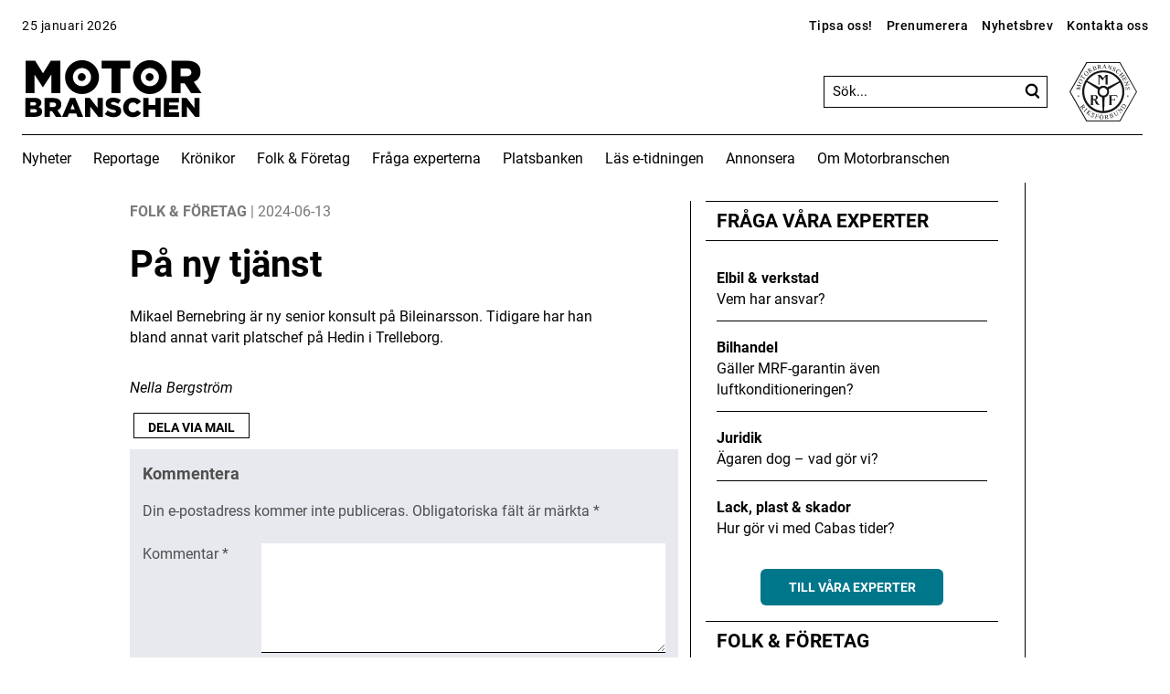

--- FILE ---
content_type: text/html; charset=UTF-8
request_url: https://motorbranschen.mrf.se/pa-ny-tjanst-142/
body_size: 47758
content:
<!doctype html>

<!--[if lt IE 7]><html lang="sv-SE" class="no-js lt-ie9 lt-ie8 lt-ie7"><![endif]-->
<!--[if (IE 7)&!(IEMobile)]><html lang="sv-SE" class="no-js lt-ie9 lt-ie8"><![endif]-->
<!--[if (IE 8)&!(IEMobile)]><html lang="sv-SE" class="no-js lt-ie9"><![endif]-->
<!--[if gt IE 8]><!--> <html lang="sv-SE" class="no-js"><!--<![endif]-->

	<head>
	
		<!-- Global site tag (gtag.js) - Google Analytics 4 -->
		<script async src="https://www.googletagmanager.com/gtag/js?id=G-VSHBLLQ2XM"></script>
		<script>
		  window.dataLayer = window.dataLayer || [];
		  function gtag(){dataLayer.push(arguments);}
		  gtag('js', new Date());
		
		  gtag('config', 'G-VSHBLLQ2XM');
		</script>
		

        
				<meta charset="utf-8">

				<meta http-equiv="X-UA-Compatible" content="IE=edge">

		<title>På ny tjänst - Motorbranschen</title>

				<meta name="HandheldFriendly" content="True">
		<meta name="MobileOptimized" content="320">
		<meta name="viewport" content="width=device-width, initial-scale=1"/>

				<link rel="apple-touch-icon" href="https://motorbranschen.mrf.se/wp-content/themes/Motorbranschen/library/images/apple-touch-icon.png">
		<link rel="icon" href="https://motorbranschen.mrf.se/wp-content/themes/Motorbranschen/favicon.png">
		<!--[if IE]>
			<link rel="shortcut icon" href="https://motorbranschen.mrf.se/wp-content/themes/Motorbranschen/favicon.ico">
		<![endif]-->
				<meta name="msapplication-TileColor" content="#f01d4f">
		<meta name="msapplication-TileImage" content="https://motorbranschen.mrf.se/wp-content/themes/Motorbranschen/library/images/win8-tile-icon.png">
            <meta name="theme-color" content="#121212">

		<link rel="pingback" href="https://motorbranschen.mrf.se/xmlrpc.php">

				<meta name='robots' content='index, follow, max-image-preview:large, max-snippet:-1, max-video-preview:-1' />
<script id="cookieyes" type="text/javascript" src="https://cdn-cookieyes.com/client_data/9627907db8d19a4f58838d69/script.js"></script>
	<!-- This site is optimized with the Yoast SEO plugin v26.6 - https://yoast.com/wordpress/plugins/seo/ -->
	<link rel="canonical" href="https://motorbranschen.mrf.se/pa-ny-tjanst-142/" />
	<meta property="og:locale" content="sv_SE" />
	<meta property="og:type" content="article" />
	<meta property="og:title" content="På ny tjänst - Motorbranschen" />
	<meta property="og:description" content="Mikael Bernebring är ny senior konsult på Bileinarsson. Tidigare har han bland annat varit platschef på Hedin i Trelleborg." />
	<meta property="og:url" content="https://motorbranschen.mrf.se/pa-ny-tjanst-142/" />
	<meta property="og:site_name" content="Motorbranschen" />
	<meta property="article:publisher" content="https://www.facebook.com/motorbranschen/" />
	<meta property="article:published_time" content="2024-06-13T11:32:11+00:00" />
	<meta name="author" content="Nella Bergström" />
	<meta name="twitter:card" content="summary_large_image" />
	<meta name="twitter:label1" content="Skriven av" />
	<meta name="twitter:data1" content="Nella Bergström" />
	<meta name="twitter:label2" content="Beräknad lästid" />
	<meta name="twitter:data2" content="1 minut" />
	<script type="application/ld+json" class="yoast-schema-graph">{"@context":"https://schema.org","@graph":[{"@type":"WebPage","@id":"https://motorbranschen.mrf.se/pa-ny-tjanst-142/","url":"https://motorbranschen.mrf.se/pa-ny-tjanst-142/","name":"På ny tjänst - Motorbranschen","isPartOf":{"@id":"https://motorbranschen.mrf.se/#website"},"datePublished":"2024-06-13T11:32:11+00:00","author":{"@id":"https://motorbranschen.mrf.se/#/schema/person/84385cdd6e974b49abba331a7feb42de"},"breadcrumb":{"@id":"https://motorbranschen.mrf.se/pa-ny-tjanst-142/#breadcrumb"},"inLanguage":"sv-SE","potentialAction":[{"@type":"ReadAction","target":["https://motorbranschen.mrf.se/pa-ny-tjanst-142/"]}]},{"@type":"BreadcrumbList","@id":"https://motorbranschen.mrf.se/pa-ny-tjanst-142/#breadcrumb","itemListElement":[{"@type":"ListItem","position":1,"name":"Hem","item":"https://motorbranschen.mrf.se/"},{"@type":"ListItem","position":2,"name":"På ny tjänst"}]},{"@type":"WebSite","@id":"https://motorbranschen.mrf.se/#website","url":"https://motorbranschen.mrf.se/","name":"Motorbranschen","description":"Din facktidning med koll på verkstad och bilhandel","potentialAction":[{"@type":"SearchAction","target":{"@type":"EntryPoint","urlTemplate":"https://motorbranschen.mrf.se/?s={search_term_string}"},"query-input":{"@type":"PropertyValueSpecification","valueRequired":true,"valueName":"search_term_string"}}],"inLanguage":"sv-SE"},{"@type":"Person","@id":"https://motorbranschen.mrf.se/#/schema/person/84385cdd6e974b49abba331a7feb42de","name":"Nella Bergström","url":"https://motorbranschen.mrf.se/author/nellabergstrom/"}]}</script>
	<!-- / Yoast SEO plugin. -->


<link rel='dns-prefetch' href='//s1.adform.net' />
<link rel='dns-prefetch' href='//fonts.googleapis.com' />
<link rel="alternate" type="application/rss+xml" title="Motorbranschen &raquo; Webbflöde" href="https://motorbranschen.mrf.se/feed/" />
<link rel="alternate" type="application/rss+xml" title="Motorbranschen &raquo; Kommentarsflöde" href="https://motorbranschen.mrf.se/comments/feed/" />
<link rel="alternate" type="application/rss+xml" title="Motorbranschen &raquo; Kommentarsflöde för På ny tjänst" href="https://motorbranschen.mrf.se/pa-ny-tjanst-142/feed/" />
<link rel="alternate" title="oEmbed (JSON)" type="application/json+oembed" href="https://motorbranschen.mrf.se/wp-json/oembed/1.0/embed?url=https%3A%2F%2Fmotorbranschen.mrf.se%2Fpa-ny-tjanst-142%2F" />
<link rel="alternate" title="oEmbed (XML)" type="text/xml+oembed" href="https://motorbranschen.mrf.se/wp-json/oembed/1.0/embed?url=https%3A%2F%2Fmotorbranschen.mrf.se%2Fpa-ny-tjanst-142%2F&#038;format=xml" />
<style id='wp-img-auto-sizes-contain-inline-css' type='text/css'>
img:is([sizes=auto i],[sizes^="auto," i]){contain-intrinsic-size:3000px 1500px}
/*# sourceURL=wp-img-auto-sizes-contain-inline-css */
</style>
<style id='wp-emoji-styles-inline-css' type='text/css'>

	img.wp-smiley, img.emoji {
		display: inline !important;
		border: none !important;
		box-shadow: none !important;
		height: 1em !important;
		width: 1em !important;
		margin: 0 0.07em !important;
		vertical-align: -0.1em !important;
		background: none !important;
		padding: 0 !important;
	}
/*# sourceURL=wp-emoji-styles-inline-css */
</style>
<style id='wp-block-library-inline-css' type='text/css'>
:root{--wp-block-synced-color:#7a00df;--wp-block-synced-color--rgb:122,0,223;--wp-bound-block-color:var(--wp-block-synced-color);--wp-editor-canvas-background:#ddd;--wp-admin-theme-color:#007cba;--wp-admin-theme-color--rgb:0,124,186;--wp-admin-theme-color-darker-10:#006ba1;--wp-admin-theme-color-darker-10--rgb:0,107,160.5;--wp-admin-theme-color-darker-20:#005a87;--wp-admin-theme-color-darker-20--rgb:0,90,135;--wp-admin-border-width-focus:2px}@media (min-resolution:192dpi){:root{--wp-admin-border-width-focus:1.5px}}.wp-element-button{cursor:pointer}:root .has-very-light-gray-background-color{background-color:#eee}:root .has-very-dark-gray-background-color{background-color:#313131}:root .has-very-light-gray-color{color:#eee}:root .has-very-dark-gray-color{color:#313131}:root .has-vivid-green-cyan-to-vivid-cyan-blue-gradient-background{background:linear-gradient(135deg,#00d084,#0693e3)}:root .has-purple-crush-gradient-background{background:linear-gradient(135deg,#34e2e4,#4721fb 50%,#ab1dfe)}:root .has-hazy-dawn-gradient-background{background:linear-gradient(135deg,#faaca8,#dad0ec)}:root .has-subdued-olive-gradient-background{background:linear-gradient(135deg,#fafae1,#67a671)}:root .has-atomic-cream-gradient-background{background:linear-gradient(135deg,#fdd79a,#004a59)}:root .has-nightshade-gradient-background{background:linear-gradient(135deg,#330968,#31cdcf)}:root .has-midnight-gradient-background{background:linear-gradient(135deg,#020381,#2874fc)}:root{--wp--preset--font-size--normal:16px;--wp--preset--font-size--huge:42px}.has-regular-font-size{font-size:1em}.has-larger-font-size{font-size:2.625em}.has-normal-font-size{font-size:var(--wp--preset--font-size--normal)}.has-huge-font-size{font-size:var(--wp--preset--font-size--huge)}.has-text-align-center{text-align:center}.has-text-align-left{text-align:left}.has-text-align-right{text-align:right}.has-fit-text{white-space:nowrap!important}#end-resizable-editor-section{display:none}.aligncenter{clear:both}.items-justified-left{justify-content:flex-start}.items-justified-center{justify-content:center}.items-justified-right{justify-content:flex-end}.items-justified-space-between{justify-content:space-between}.screen-reader-text{border:0;clip-path:inset(50%);height:1px;margin:-1px;overflow:hidden;padding:0;position:absolute;width:1px;word-wrap:normal!important}.screen-reader-text:focus{background-color:#ddd;clip-path:none;color:#444;display:block;font-size:1em;height:auto;left:5px;line-height:normal;padding:15px 23px 14px;text-decoration:none;top:5px;width:auto;z-index:100000}html :where(.has-border-color){border-style:solid}html :where([style*=border-top-color]){border-top-style:solid}html :where([style*=border-right-color]){border-right-style:solid}html :where([style*=border-bottom-color]){border-bottom-style:solid}html :where([style*=border-left-color]){border-left-style:solid}html :where([style*=border-width]){border-style:solid}html :where([style*=border-top-width]){border-top-style:solid}html :where([style*=border-right-width]){border-right-style:solid}html :where([style*=border-bottom-width]){border-bottom-style:solid}html :where([style*=border-left-width]){border-left-style:solid}html :where(img[class*=wp-image-]){height:auto;max-width:100%}:where(figure){margin:0 0 1em}html :where(.is-position-sticky){--wp-admin--admin-bar--position-offset:var(--wp-admin--admin-bar--height,0px)}@media screen and (max-width:600px){html :where(.is-position-sticky){--wp-admin--admin-bar--position-offset:0px}}

/*# sourceURL=wp-block-library-inline-css */
</style><style id='wp-block-paragraph-inline-css' type='text/css'>
.is-small-text{font-size:.875em}.is-regular-text{font-size:1em}.is-large-text{font-size:2.25em}.is-larger-text{font-size:3em}.has-drop-cap:not(:focus):first-letter{float:left;font-size:8.4em;font-style:normal;font-weight:100;line-height:.68;margin:.05em .1em 0 0;text-transform:uppercase}body.rtl .has-drop-cap:not(:focus):first-letter{float:none;margin-left:.1em}p.has-drop-cap.has-background{overflow:hidden}:root :where(p.has-background){padding:1.25em 2.375em}:where(p.has-text-color:not(.has-link-color)) a{color:inherit}p.has-text-align-left[style*="writing-mode:vertical-lr"],p.has-text-align-right[style*="writing-mode:vertical-rl"]{rotate:180deg}
/*# sourceURL=https://motorbranschen.mrf.se/wp-includes/blocks/paragraph/style.min.css */
</style>
<style id='global-styles-inline-css' type='text/css'>
:root{--wp--preset--aspect-ratio--square: 1;--wp--preset--aspect-ratio--4-3: 4/3;--wp--preset--aspect-ratio--3-4: 3/4;--wp--preset--aspect-ratio--3-2: 3/2;--wp--preset--aspect-ratio--2-3: 2/3;--wp--preset--aspect-ratio--16-9: 16/9;--wp--preset--aspect-ratio--9-16: 9/16;--wp--preset--color--black: #000000;--wp--preset--color--cyan-bluish-gray: #abb8c3;--wp--preset--color--white: #ffffff;--wp--preset--color--pale-pink: #f78da7;--wp--preset--color--vivid-red: #cf2e2e;--wp--preset--color--luminous-vivid-orange: #ff6900;--wp--preset--color--luminous-vivid-amber: #fcb900;--wp--preset--color--light-green-cyan: #7bdcb5;--wp--preset--color--vivid-green-cyan: #00d084;--wp--preset--color--pale-cyan-blue: #8ed1fc;--wp--preset--color--vivid-cyan-blue: #0693e3;--wp--preset--color--vivid-purple: #9b51e0;--wp--preset--gradient--vivid-cyan-blue-to-vivid-purple: linear-gradient(135deg,rgb(6,147,227) 0%,rgb(155,81,224) 100%);--wp--preset--gradient--light-green-cyan-to-vivid-green-cyan: linear-gradient(135deg,rgb(122,220,180) 0%,rgb(0,208,130) 100%);--wp--preset--gradient--luminous-vivid-amber-to-luminous-vivid-orange: linear-gradient(135deg,rgb(252,185,0) 0%,rgb(255,105,0) 100%);--wp--preset--gradient--luminous-vivid-orange-to-vivid-red: linear-gradient(135deg,rgb(255,105,0) 0%,rgb(207,46,46) 100%);--wp--preset--gradient--very-light-gray-to-cyan-bluish-gray: linear-gradient(135deg,rgb(238,238,238) 0%,rgb(169,184,195) 100%);--wp--preset--gradient--cool-to-warm-spectrum: linear-gradient(135deg,rgb(74,234,220) 0%,rgb(151,120,209) 20%,rgb(207,42,186) 40%,rgb(238,44,130) 60%,rgb(251,105,98) 80%,rgb(254,248,76) 100%);--wp--preset--gradient--blush-light-purple: linear-gradient(135deg,rgb(255,206,236) 0%,rgb(152,150,240) 100%);--wp--preset--gradient--blush-bordeaux: linear-gradient(135deg,rgb(254,205,165) 0%,rgb(254,45,45) 50%,rgb(107,0,62) 100%);--wp--preset--gradient--luminous-dusk: linear-gradient(135deg,rgb(255,203,112) 0%,rgb(199,81,192) 50%,rgb(65,88,208) 100%);--wp--preset--gradient--pale-ocean: linear-gradient(135deg,rgb(255,245,203) 0%,rgb(182,227,212) 50%,rgb(51,167,181) 100%);--wp--preset--gradient--electric-grass: linear-gradient(135deg,rgb(202,248,128) 0%,rgb(113,206,126) 100%);--wp--preset--gradient--midnight: linear-gradient(135deg,rgb(2,3,129) 0%,rgb(40,116,252) 100%);--wp--preset--font-size--small: 13px;--wp--preset--font-size--medium: 20px;--wp--preset--font-size--large: 36px;--wp--preset--font-size--x-large: 42px;--wp--preset--spacing--20: 0.44rem;--wp--preset--spacing--30: 0.67rem;--wp--preset--spacing--40: 1rem;--wp--preset--spacing--50: 1.5rem;--wp--preset--spacing--60: 2.25rem;--wp--preset--spacing--70: 3.38rem;--wp--preset--spacing--80: 5.06rem;--wp--preset--shadow--natural: 6px 6px 9px rgba(0, 0, 0, 0.2);--wp--preset--shadow--deep: 12px 12px 50px rgba(0, 0, 0, 0.4);--wp--preset--shadow--sharp: 6px 6px 0px rgba(0, 0, 0, 0.2);--wp--preset--shadow--outlined: 6px 6px 0px -3px rgb(255, 255, 255), 6px 6px rgb(0, 0, 0);--wp--preset--shadow--crisp: 6px 6px 0px rgb(0, 0, 0);}:where(.is-layout-flex){gap: 0.5em;}:where(.is-layout-grid){gap: 0.5em;}body .is-layout-flex{display: flex;}.is-layout-flex{flex-wrap: wrap;align-items: center;}.is-layout-flex > :is(*, div){margin: 0;}body .is-layout-grid{display: grid;}.is-layout-grid > :is(*, div){margin: 0;}:where(.wp-block-columns.is-layout-flex){gap: 2em;}:where(.wp-block-columns.is-layout-grid){gap: 2em;}:where(.wp-block-post-template.is-layout-flex){gap: 1.25em;}:where(.wp-block-post-template.is-layout-grid){gap: 1.25em;}.has-black-color{color: var(--wp--preset--color--black) !important;}.has-cyan-bluish-gray-color{color: var(--wp--preset--color--cyan-bluish-gray) !important;}.has-white-color{color: var(--wp--preset--color--white) !important;}.has-pale-pink-color{color: var(--wp--preset--color--pale-pink) !important;}.has-vivid-red-color{color: var(--wp--preset--color--vivid-red) !important;}.has-luminous-vivid-orange-color{color: var(--wp--preset--color--luminous-vivid-orange) !important;}.has-luminous-vivid-amber-color{color: var(--wp--preset--color--luminous-vivid-amber) !important;}.has-light-green-cyan-color{color: var(--wp--preset--color--light-green-cyan) !important;}.has-vivid-green-cyan-color{color: var(--wp--preset--color--vivid-green-cyan) !important;}.has-pale-cyan-blue-color{color: var(--wp--preset--color--pale-cyan-blue) !important;}.has-vivid-cyan-blue-color{color: var(--wp--preset--color--vivid-cyan-blue) !important;}.has-vivid-purple-color{color: var(--wp--preset--color--vivid-purple) !important;}.has-black-background-color{background-color: var(--wp--preset--color--black) !important;}.has-cyan-bluish-gray-background-color{background-color: var(--wp--preset--color--cyan-bluish-gray) !important;}.has-white-background-color{background-color: var(--wp--preset--color--white) !important;}.has-pale-pink-background-color{background-color: var(--wp--preset--color--pale-pink) !important;}.has-vivid-red-background-color{background-color: var(--wp--preset--color--vivid-red) !important;}.has-luminous-vivid-orange-background-color{background-color: var(--wp--preset--color--luminous-vivid-orange) !important;}.has-luminous-vivid-amber-background-color{background-color: var(--wp--preset--color--luminous-vivid-amber) !important;}.has-light-green-cyan-background-color{background-color: var(--wp--preset--color--light-green-cyan) !important;}.has-vivid-green-cyan-background-color{background-color: var(--wp--preset--color--vivid-green-cyan) !important;}.has-pale-cyan-blue-background-color{background-color: var(--wp--preset--color--pale-cyan-blue) !important;}.has-vivid-cyan-blue-background-color{background-color: var(--wp--preset--color--vivid-cyan-blue) !important;}.has-vivid-purple-background-color{background-color: var(--wp--preset--color--vivid-purple) !important;}.has-black-border-color{border-color: var(--wp--preset--color--black) !important;}.has-cyan-bluish-gray-border-color{border-color: var(--wp--preset--color--cyan-bluish-gray) !important;}.has-white-border-color{border-color: var(--wp--preset--color--white) !important;}.has-pale-pink-border-color{border-color: var(--wp--preset--color--pale-pink) !important;}.has-vivid-red-border-color{border-color: var(--wp--preset--color--vivid-red) !important;}.has-luminous-vivid-orange-border-color{border-color: var(--wp--preset--color--luminous-vivid-orange) !important;}.has-luminous-vivid-amber-border-color{border-color: var(--wp--preset--color--luminous-vivid-amber) !important;}.has-light-green-cyan-border-color{border-color: var(--wp--preset--color--light-green-cyan) !important;}.has-vivid-green-cyan-border-color{border-color: var(--wp--preset--color--vivid-green-cyan) !important;}.has-pale-cyan-blue-border-color{border-color: var(--wp--preset--color--pale-cyan-blue) !important;}.has-vivid-cyan-blue-border-color{border-color: var(--wp--preset--color--vivid-cyan-blue) !important;}.has-vivid-purple-border-color{border-color: var(--wp--preset--color--vivid-purple) !important;}.has-vivid-cyan-blue-to-vivid-purple-gradient-background{background: var(--wp--preset--gradient--vivid-cyan-blue-to-vivid-purple) !important;}.has-light-green-cyan-to-vivid-green-cyan-gradient-background{background: var(--wp--preset--gradient--light-green-cyan-to-vivid-green-cyan) !important;}.has-luminous-vivid-amber-to-luminous-vivid-orange-gradient-background{background: var(--wp--preset--gradient--luminous-vivid-amber-to-luminous-vivid-orange) !important;}.has-luminous-vivid-orange-to-vivid-red-gradient-background{background: var(--wp--preset--gradient--luminous-vivid-orange-to-vivid-red) !important;}.has-very-light-gray-to-cyan-bluish-gray-gradient-background{background: var(--wp--preset--gradient--very-light-gray-to-cyan-bluish-gray) !important;}.has-cool-to-warm-spectrum-gradient-background{background: var(--wp--preset--gradient--cool-to-warm-spectrum) !important;}.has-blush-light-purple-gradient-background{background: var(--wp--preset--gradient--blush-light-purple) !important;}.has-blush-bordeaux-gradient-background{background: var(--wp--preset--gradient--blush-bordeaux) !important;}.has-luminous-dusk-gradient-background{background: var(--wp--preset--gradient--luminous-dusk) !important;}.has-pale-ocean-gradient-background{background: var(--wp--preset--gradient--pale-ocean) !important;}.has-electric-grass-gradient-background{background: var(--wp--preset--gradient--electric-grass) !important;}.has-midnight-gradient-background{background: var(--wp--preset--gradient--midnight) !important;}.has-small-font-size{font-size: var(--wp--preset--font-size--small) !important;}.has-medium-font-size{font-size: var(--wp--preset--font-size--medium) !important;}.has-large-font-size{font-size: var(--wp--preset--font-size--large) !important;}.has-x-large-font-size{font-size: var(--wp--preset--font-size--x-large) !important;}
/*# sourceURL=global-styles-inline-css */
</style>

<style id='classic-theme-styles-inline-css' type='text/css'>
/*! This file is auto-generated */
.wp-block-button__link{color:#fff;background-color:#32373c;border-radius:9999px;box-shadow:none;text-decoration:none;padding:calc(.667em + 2px) calc(1.333em + 2px);font-size:1.125em}.wp-block-file__button{background:#32373c;color:#fff;text-decoration:none}
/*# sourceURL=/wp-includes/css/classic-themes.min.css */
</style>
<link rel='stylesheet' id='googleFonts-css' href='//fonts.googleapis.com/css?family=Lato%3A400%2C700%2C400italic%2C700italic&#038;ver=de52e7514da98d0dc6f7ff2c86271d20' type='text/css' media='all' />
<link rel='stylesheet' id='bones-stylesheet-css' href='https://motorbranschen.mrf.se/wp-content/themes/Motorbranschen/library/css/style.css?ver=4.3' type='text/css' media='all' />
<script type="text/javascript" src="//s1.adform.net/banners/scripts/adx.js?ver=1" id="motorbranschen-ads-js"></script>
<script type="text/javascript" src="https://motorbranschen.mrf.se/wp-content/themes/Motorbranschen/library/js/libs/modernizr.custom.min.js?ver=2.5.4" id="bones-modernizr-js"></script>
<script type="text/javascript" src="https://motorbranschen.mrf.se/wp-includes/js/jquery/jquery.min.js?ver=3.7.1" id="jquery-core-js"></script>
<script type="text/javascript" src="https://motorbranschen.mrf.se/wp-includes/js/jquery/jquery-migrate.min.js?ver=3.4.1" id="jquery-migrate-js"></script>
<link rel="https://api.w.org/" href="https://motorbranschen.mrf.se/wp-json/" /><link rel="alternate" title="JSON" type="application/json" href="https://motorbranschen.mrf.se/wp-json/wp/v2/posts/24731" /><link rel='shortlink' href='https://motorbranschen.mrf.se/?p=24731' />
<script type="text/javascript">
(function(url){
	if(/(?:Chrome\/26\.0\.1410\.63 Safari\/537\.31|WordfenceTestMonBot)/.test(navigator.userAgent)){ return; }
	var addEvent = function(evt, handler) {
		if (window.addEventListener) {
			document.addEventListener(evt, handler, false);
		} else if (window.attachEvent) {
			document.attachEvent('on' + evt, handler);
		}
	};
	var removeEvent = function(evt, handler) {
		if (window.removeEventListener) {
			document.removeEventListener(evt, handler, false);
		} else if (window.detachEvent) {
			document.detachEvent('on' + evt, handler);
		}
	};
	var evts = 'contextmenu dblclick drag dragend dragenter dragleave dragover dragstart drop keydown keypress keyup mousedown mousemove mouseout mouseover mouseup mousewheel scroll'.split(' ');
	var logHuman = function() {
		if (window.wfLogHumanRan) { return; }
		window.wfLogHumanRan = true;
		var wfscr = document.createElement('script');
		wfscr.type = 'text/javascript';
		wfscr.async = true;
		wfscr.src = url + '&r=' + Math.random();
		(document.getElementsByTagName('head')[0]||document.getElementsByTagName('body')[0]).appendChild(wfscr);
		for (var i = 0; i < evts.length; i++) {
			removeEvent(evts[i], logHuman);
		}
	};
	for (var i = 0; i < evts.length; i++) {
		addEvent(evts[i], logHuman);
	}
})('//motorbranschen.mrf.se/?wordfence_lh=1&hid=2D5957D63F3399B8A86A305ADE7164FF');
</script>
<!-- BEGIN recaptcha, injected by plugin wp-recaptcha-integration  -->

<!-- END recaptcha -->
		<link href="//cloud.typenetwork.com/projects/1702/fontface.css/" rel="stylesheet" type="text/css">
  <link href='https://fonts.googleapis.com/css?family=Source+Sans+Pro:400,300,700,300italic,400italic,700italic' rel='stylesheet' type='text/css'>
		<link href="https://fonts.googleapis.com/css?family=Open+Sans:400,700,800" rel="stylesheet">
					<link rel="stylesheet" href="https://motorbranschen.mrf.se/wp-content/themes/Motorbranschen/fontawesome/css/font-awesome.min.css">
			
		
			
			  
			  <script>(function(d, s, id) {
				var js, fjs = d.getElementsByTagName(s)[0];
				if (d.getElementById(id)) return;
				js = d.createElement(s); js.id = id;
				js.src = "https://connect.facebook.net/sv_SE/sdk.js#xfbml=1&version=v2.8";
				fjs.parentNode.insertBefore(js, fjs);
			  }(document, 'script', 'facebook-jssdk'));</script>
		
			</head>

	<body class="wp-singular post-template-default single single-post postid-24731 single-format-standard wp-theme-Motorbranschen" itemscope itemtype="http://schema.org/WebPage">

        <!-- Google Tag Manager (noscript) -->
        <noscript><iframe src="https://www.googletagmanager.com/ns.html?id=GTM-PWXR24H"
        height="0" width="0" style="display:none;visibility:hidden"></iframe></noscript>
        <!-- End Google Tag Manager (noscript) -->
        
		<div id="container">
	
			<div class="preheader">
				<p>25 januari 2026</p>
				<div class="pre-menu">
					<div class="menu-overmeny-container"><ul id="overmeny" class="menu"><li id="menu-item-26346" class="menu-item menu-item-type-custom menu-item-object-custom menu-item-26346"><a href="mailto:redaktionen@motorbranschen.se">Tipsa oss!</a></li>
<li id="menu-item-26348" class="menu-item menu-item-type-custom menu-item-object-custom menu-item-26348"><a href="https://motorbranschen.mrf.se/prenumerera/">Prenumerera</a></li>
<li id="menu-item-26349" class="menu-item menu-item-type-custom menu-item-object-custom menu-item-26349"><a href="https://motorbranschen.mrf.se/om-oss/nyhetsbrev/">Nyhetsbrev</a></li>
<li id="menu-item-26350" class="menu-item menu-item-type-custom menu-item-object-custom menu-item-26350"><a href="https://motorbranschen.mrf.se/om-oss/kontakt/">Kontakta oss</a></li>
</ul></div>				</div>
			</div>
			<header class="header" role="banner" itemscope itemtype="http://schema.org/WPHeader">
				<div class="header-wrap">
					<div id="inner-header" class="wrap cf">
												
						<div class="logo-container">
							<a id="logo" href="https://motorbranschen.mrf.se" rel="nofollow"><img id="headerLogo" src="/wp-content/themes/Motorbranschen/library/images/mbr_svg.svg"></a>
													</div>
																	</div>
					
					<div id="mobile-bar">
                    	<div class="mob-inner-wrap">
                        	<form role="search" method="get" id="searchform-mobile" class="searchform" action="https://motorbranschen.mrf.se/">
                                	<input type="search" id="s" name="s" value="" placeholder="Sök..." />
									<img class="search-icon" src="/wp-content/themes/Motorbranschen/library/images/search-icon.png">
                        	</form>
                        	<div class="mobile-menu-button" aria-hidden="true">
                            	Meny
                            	<img src="/wp-content/themes/Motorbranschen/library/images/menu-icon.svg">
                               	                        	</div>
                        	</div>
                    	<a id="mrf-logo" href="https://www.mrf.se" rel="nofollow"><img src="/wp-content/themes/Motorbranschen/library/images/mrflogo.svg"></a>
					</div>
				</div>
				
				<nav id="mainMenu" role="navigation" itemscope itemtype="http://schema.org/SiteNavigationElement">
					<ul id="menu-huvudmeny" class="nav top-nav cf"><li id="menu-item-26339" class="menu-item menu-item-type-post_type menu-item-object-page menu-item-26339"><a href="https://motorbranschen.mrf.se/nyheter/">Nyheter</a></li>
<li id="menu-item-26340" class="menu-item menu-item-type-post_type menu-item-object-page menu-item-26340"><a href="https://motorbranschen.mrf.se/reportage/">Reportage</a></li>
<li id="menu-item-26341" class="menu-item menu-item-type-post_type menu-item-object-page menu-item-26341"><a href="https://motorbranschen.mrf.se/kronikor/">Krönikor</a></li>
<li id="menu-item-196" class="menu-item menu-item-type-post_type menu-item-object-page menu-item-196"><a href="https://motorbranschen.mrf.se/folk-foretag/">Folk &amp; Företag</a></li>
<li id="menu-item-195" class="menu-item menu-item-type-post_type menu-item-object-page menu-item-195"><a href="https://motorbranschen.mrf.se/expertpanel/">Fråga experterna</a></li>
<li id="menu-item-26343" class="menu-item menu-item-type-custom menu-item-object-custom menu-item-26343"><a href="https://motorbranschen.mrf.se/folk-foretag/jobb/">Platsbanken</a></li>
<li id="menu-item-26344" class="menu-item menu-item-type-custom menu-item-object-custom menu-item-has-children menu-item-26344"><a href="https://motorbranschen.prenly.com/">Läs e-tidningen</a>
<ul class="sub-menu">
	<li id="menu-item-7162" class="menu-item menu-item-type-post_type menu-item-object-page menu-item-7162"><a href="https://motorbranschen.mrf.se/prenumerera/e-tidning/">Digital prenumeration</a></li>
</ul>
</li>
<li id="menu-item-219" class="menu-item menu-item-type-post_type menu-item-object-page menu-item-219"><a href="https://motorbranschen.mrf.se/annonsera/">Annonsera</a></li>
<li id="menu-item-164" class="menu-item menu-item-type-post_type menu-item-object-page menu-item-has-children menu-item-164"><a href="https://motorbranschen.mrf.se/om-oss/kontakt/">Om Motorbranschen</a>
<ul class="sub-menu">
	<li id="menu-item-218" class="menu-item menu-item-type-post_type menu-item-object-page menu-item-218"><a href="https://motorbranschen.mrf.se/om-oss/kontakt/">Kontakt</a></li>
	<li id="menu-item-1152" class="menu-item menu-item-type-post_type menu-item-object-page menu-item-1152"><a href="https://motorbranschen.mrf.se/om-oss/nyhetsbrev/">Nyhetsbrev</a></li>
	<li id="menu-item-217" class="menu-item menu-item-type-post_type menu-item-object-page menu-item-217"><a href="https://motorbranschen.mrf.se/om-oss/var-vision/">Det här är vi</a></li>
	<li id="menu-item-216" class="menu-item menu-item-type-post_type menu-item-object-page menu-item-216"><a href="https://motorbranschen.mrf.se/om-oss/frilansa-for-oss/">Arbeta för oss</a></li>
</ul>
</li>
</ul>				</nav>
				
			</header>
			<div id="creativead" class="ad-mobile-takeover ad-container">
				<span class="annonstagg">Annons</span>
				<div class="close">Gå vidare till Motorbranschen »</div>
							</div>
			
			<div id="creativead" class="ad-desktop-takeover ad-container">
				<span class="annonstagg">Annons</span>
				<div class="close">Gå vidare till Motorbranschen »</div>
							</div>

			<div id="content">

				<div id="inner-content" class="wrap cf">
								<div class="ad-container" id="ad-panorama">
					<span class="annonstagg">Annons</span>
										</div>
					<div id="main" class="m-all t-2of3 d-5of7 cf" role="main" itemscope itemprop="mainContentOfPage" itemtype="http://schema.org/Blog">
					
													
							
              
              <article id="post-24731" class="cf post-24731 post type-post status-publish format-standard hentry category-folk-foretag" role="article" itemscope itemprop="blogPost" itemtype="http://schema.org/BlogPosting">
			 			 
			 <div class="pre-meta"><span class="cat">Folk &amp; Företag</span> <span class="datum"> | 2024-06-13</span></div>                                            <h1 class="entry-title single-title" itemprop="headline" rel="bookmark">På ny tjänst</h1>
			               
                <section class="entry-content cf" itemprop="articleBody">
                  <p>Mikael Bernebring är ny senior konsult på Bileinarsson. Tidigare har han bland annat varit platschef på Hedin i Trelleborg.</p>
                </section> 
                <footer class="article-footer">

                  

                </footer> 
                

              </article> 						<p id="views" style="display: none;"> 755 Views</p> 
                        
						<p><i>Nella Bergström</i></p>
                        
						<div class="dela">
							<div class="fb-share-button"  data-href="https://motorbranschen.mrf.se/pa-ny-tjanst-142/" data-layout="button_count" data-size="large"> </div>
							<a href="mailto:?subject=Motorbranschen – På ny tjänst&body=Här är en länk till en artikel på Motorbranschen som jag tycker att du ska läsa: https://motorbranschen.mrf.se/pa-ny-tjanst-142/" class="knapp">Dela via mail</a>
						</div>
						
						

  
  	<div id="respond" class="comment-respond">
		<h3 id="reply-title" class="comment-reply-title">Kommentera <small><a rel="nofollow" id="cancel-comment-reply-link" href="/pa-ny-tjanst-142/#respond" style="display:none;">Avbryt svar</a></small></h3><form action="https://motorbranschen.mrf.se/wp-comments-post.php" method="post" id="commentform" class="comment-form"><p class="comment-notes"><span id="email-notes">Din e-postadress kommer inte publiceras.</span> <span class="required-field-message">Obligatoriska fält är märkta <span class="required">*</span></span></p><p class="comment-form-comment"><label for="comment">Kommentar <span class="required">*</span></label> <textarea id="comment" name="comment" cols="45" rows="8" maxlength="65525" required></textarea></p><p class="comment-form-author"><label for="author">Namn <span class="required">*</span></label> <input id="author" name="author" type="text" value="" size="30" maxlength="245" autocomplete="name" required /></p>
<p class="comment-form-email"><label for="email">E-postadress <span class="required">*</span></label> <input id="email" name="email" type="email" value="" size="30" maxlength="100" aria-describedby="email-notes" autocomplete="email" required /></p>
<p class="form-submit"><div  id="g-recaptcha-0" class="g-recaptcha" data-sitekey="6LdXZCwUAAAAAJ6nD2AejZybcZh6IkKbwlZGeS18" data-theme="light"></div><noscript>Please enable JavaScript to submit this form.<br></noscript><input name="submit" type="submit" id="submit" class="submit" value="Publicera kommentar" /> <input type='hidden' name='comment_post_ID' value='24731' id='comment_post_ID' />
<input type='hidden' name='comment_parent' id='comment_parent' value='0' />
</p></form>	</div><!-- #respond -->
	  

						
						
													 
					</div>

									<div id="sidebar-undersida" class="sidebar m-all t-1of3 d-2of7 last-col cf" role="complementary">
					
					
						
<div class="ad-container" id="ad-mobil-1">
	<span class="annonstagg">Annons</span>
		</div>


<div class="ad-container" id="ad-mobil-2">
	<span class="annonstagg">Annons</span>
		</div>
<div class="ad-container" id="ad-mobil-3">
	<span class="annonstagg">Annons</span>
		</div>
<h4 class="widgettitle title">Fråga våra experter</h4>
<div class="expert-wrap exp-sidebar">
    <div class="inner-expert-wrap column">
		
			
		
    	<div class="poster">
				<div class="post-wrap">
				<h5 class="omrade">Elbil &amp; verkstad</h5>
						<a href="https://motorbranschen.mrf.se/expertpanel/verkstad/vem-har-ansvar/">
					Vem har ansvar?				</a>
						</div>
						<div class="post-wrap">
				<h5 class="omrade">Bilhandel</h5>
						<a href="https://motorbranschen.mrf.se/expertpanel/bilhandel/galler-mrf-garantin-aven-luftkonditioneringen/">
					Gäller MRF-garantin även luftkonditioneringen?				</a>
						</div>
						<div class="post-wrap">
				<h5 class="omrade">Juridik</h5>
						<a href="https://motorbranschen.mrf.se/expertpanel/juridik/agaren-dog-vad-gor-vi/">
					Ägaren dog – vad gör vi?				</a>
						</div>
						<div class="post-wrap">
				<h5 class="omrade">Lack, plast &amp; skador</h5>
						<a href="https://motorbranschen.mrf.se/expertpanel/lack-plast-skador/hur-gor-vi-med-cabas-tider/">
					Hur gör vi med Cabas tider?				</a>
						</div>
			

     	</div>
    </div>
	<a href="https://motorbranschen.mrf.se/expertpanel/" class="knapp ny">Till våra experter</a>
</div>
<div class="ad-container" id="ad-mobil-4">
	<span class="annonstagg">Annons</span>
		</div>
<h4 class="widgettitle title">Folk &amp; Företag</h4>
	<div id="ffposts" class="column">
																				<div class="post_box">
						<a href="https://motorbranschen.mrf.se/pa-ny-tjanst-229/">
						<div class="post-wrap-sidebar">
                            							<h5>På ny tjänst</h5>
							<p>Marcus Olsson började som återförsäljarchef för Scania Väst&hellip;</p>
						</div>
						</a>
					
					</div>
										<div class="post_box">
						<a href="https://motorbranschen.mrf.se/malte-manson-koper-mercedes-verkstad/">
						<div class="post-wrap-sidebar">
                            							<h5>Malte Månson köper Mercedes-verkstad</h5>
							<p>Malte Månson har köpt Veho bils lastbilsverksamhet i&hellip;</p>
						</div>
						</a>
					
					</div>
										<div class="post_box">
						<a href="https://motorbranschen.mrf.se/ommoblering-pa-bmw/">
						<div class="post-wrap-sidebar">
                            							<h5>Ommöblering på BMW</h5>
							<p>Idalina Santamäki är ny begagnatchef på BMW group&hellip;</p>
						</div>
						</a>
					
					</div>
										<div class="post_box">
						<a href="https://motorbranschen.mrf.se/pa-ny-tjanst-228/">
						<div class="post-wrap-sidebar">
                            							<h5>På ny tjänst</h5>
							<p>Anna Ulfvin blir senior säljchef på Aviloo, som&hellip;</p>
						</div>
						</a>
					
					</div>
																				<a href="https://motorbranschen.mrf.se/folk-foretag/" class="knapp ny">Till Folk & företag</a>
	</div><div id="prenumeration-sidebar">
		<img src="https://motorbranschen.mrf.se/wp-content/uploads/sites/2/2026/01/omslag-1-2-2026.png">
	<a class="knapp" href="https://motorbranschen.mrf.se/tidningen-ar-har-16/">Nytt nummer ute nu</a>
</div><h4 class="widgettitle title">Fråga våra experter</h4>
<div class="expert-wrap exp-sidebar">
    <div class="inner-expert-wrap column">
		
			
		
    	<div class="poster">
				<div class="post-wrap">
				<h5 class="omrade">Elbil &amp; verkstad</h5>
						<a href="https://motorbranschen.mrf.se/expertpanel/verkstad/vem-har-ansvar/">
					Vem har ansvar?				</a>
						</div>
						<div class="post-wrap">
				<h5 class="omrade">Bilhandel</h5>
						<a href="https://motorbranschen.mrf.se/expertpanel/bilhandel/galler-mrf-garantin-aven-luftkonditioneringen/">
					Gäller MRF-garantin även luftkonditioneringen?				</a>
						</div>
						<div class="post-wrap">
				<h5 class="omrade">Juridik</h5>
						<a href="https://motorbranschen.mrf.se/expertpanel/juridik/agaren-dog-vad-gor-vi/">
					Ägaren dog – vad gör vi?				</a>
						</div>
						<div class="post-wrap">
				<h5 class="omrade">Lack, plast &amp; skador</h5>
						<a href="https://motorbranschen.mrf.se/expertpanel/lack-plast-skador/hur-gor-vi-med-cabas-tider/">
					Hur gör vi med Cabas tider?				</a>
						</div>
			

     	</div>
    </div>
	<a href="https://motorbranschen.mrf.se/expertpanel/" class="knapp ny">Till våra experter</a>
</div><div class="tipsa-oss">
	<h3>TIPSA OSS!</h3>
<p>Lämna gärna nyhetstips till oss eller kom med förslag på vad vi ska skriva om. Du får alltid vara anonym om du behöver.</p>
<p><a class="knapp ny" href="mailto:redaktionen@motorbranschen.se">Tipsa oss</a></p>
</div><div class="ad-container" id="ad-mobil-1">
	<span class="annonstagg">Annons</span>
		</div>
<div class="ad-container" id="ad-mobil-2">
	<span class="annonstagg">Annons</span>
		</div>
<div class="ad-container" id="ad-mobil-3">
	<span class="annonstagg">Annons</span>
		</div>
<div class="ad-container" id="ad-mobil-4">
	<span class="annonstagg">Annons</span>
		</div><div id="custom_html-4" class="widget_text widget widget_custom_html"><div class="textwidget custom-html-widget">




</div></div>						<div class="ad-container" id="ad-insider">
							<span class="annonstagg">Annons</span>
													</div>
									
				</div>
													</div>
				
				<div id="fix-wrap" class="sticky-ads">
					<div class="ad-container" id="ad-sticky-1">
						<span class="annonstagg">Annons</span>
											</div>
					<div class="ad-container" id="ad-sticky-2">
						<span class="annonstagg">Annons</span>
											</div>
					<div class="ad-container" id="ad-sticky-3">
						<span class="annonstagg">Annons</span>
											</div>
				</div>
			</div>

<footer class="footer" role="contentinfo" itemscope itemtype="http://schema.org/WPFooter">

	<div id="inner-footer" class="wrap">
                    <div class="foot-column-wrap">
                    
                        <div class="foot-column">
                         <p><strong>Om Motorbranschen<br />
</strong>Tidningen Motorbranschen vänder sig till MRF:s medlemmar, alla bilåterförsäljare och verkstäder samt andra som har anknytning till bilbranschen i framför allt Sverige.</p>
<p><a href="https://motorbranschen.mrf.se/category/nyheter,folk-foretag/feed" target="_blank" rel="noopener">RSS-flöde</a></p>
                         <p>© 2026 Motorbranschen</p>
                        </div>

                        <div class="foot-column">
                         <p><strong><span class="item--title">Chefredaktör &amp; Ansvarig utgivare<br />
</span></strong><span class="item--title">Nella Bergström<br />
</span><a>nella@motorbranschen.se</a><br />
08-701 63 12</p>
                        </div>

                    </div>    
                        
                    <ul class="social">
	                                                                                                                                                                <li class="icon"><a rel="nofollow" target="_blank" href="https://www.linkedin.com/company/tidningen-motorbranschen/"><i class="fa fa-linkedin" aria-hidden="true"></i></a></li>
                                                        
                                                    	    <li><a id="mrf-logo" href="https://www.mrf.se" rel="nofollow"><img src="/wp-content/themes/Motorbranschen/library/images/mrflogo.svg"></a></li>
	</ul> 

	</div>

</footer>

</div>

<script type="speculationrules">
{"prefetch":[{"source":"document","where":{"and":[{"href_matches":"/*"},{"not":{"href_matches":["/wp-*.php","/wp-admin/*","/wp-content/uploads/sites/2/*","/wp-content/*","/wp-content/plugins/*","/wp-content/themes/Motorbranschen/*","/*\\?(.+)"]}},{"not":{"selector_matches":"a[rel~=\"nofollow\"]"}},{"not":{"selector_matches":".no-prefetch, .no-prefetch a"}}]},"eagerness":"conservative"}]}
</script>

<!-- BEGIN recaptcha, injected by plugin wp-recaptcha-integration  -->
<script type="text/javascript">
				function get_form_submits(el){
					var form,current=el,ui,type,slice = Array.prototype.slice,self=this;
					this.submits=[];
					this.form=false;

					this.setEnabled=function(e){
						for ( var s=0;s<self.submits.length;s++ ) {
							if (e) self.submits[s].removeAttribute('disabled');
							else  self.submits[s].setAttribute('disabled','disabled');
						}
						return this;
					};
					while ( current && current.nodeName != 'BODY' && current.nodeName != 'FORM' ) {
						current = current.parentNode;
					}
					if ( !current || current.nodeName != 'FORM' )
						return false;
					this.form=current;
					ui=slice.call(this.form.getElementsByTagName('input')).concat(slice.call(this.form.getElementsByTagName('button')));
					for (var i = 0; i < ui.length; i++) if ( (type=ui[i].getAttribute('TYPE')) && type=='submit' ) this.submits.push(ui[i]);
					return this;
				}
				</script><script type="text/javascript">
		var recaptcha_widgets={};
		function wp_recaptchaLoadCallback(){
			try {
				grecaptcha;
			} catch(err){
				return;
			}
			var e = document.querySelectorAll ? document.querySelectorAll('.g-recaptcha:not(.wpcf7-form-control)') : document.getElementsByClassName('g-recaptcha'),
				form_submits;

			for (var i=0;i<e.length;i++) {
				(function(el){
					var form_submits = get_form_submits(el).setEnabled(false), wid;
					// check if captcha element is unrendered
					if ( ! el.childNodes.length) {
						wid = grecaptcha.render(el,{
							'sitekey':'6LdXZCwUAAAAAJ6nD2AejZybcZh6IkKbwlZGeS18',
							'theme':el.getAttribute('data-theme') || 'light'
							,
							'callback' : function(r){ get_form_submits(el).setEnabled(true); /* enable submit buttons */ }
						});
						el.setAttribute('data-widget-id',wid);
					} else {
						wid = el.getAttribute('data-widget-id');
						grecaptcha.reset(wid);
					}
				})(e[i]);
			}
		}

		// if jquery present re-render jquery/ajax loaded captcha elements
		if ( typeof jQuery !== 'undefined' )
			jQuery(document).ajaxComplete( function(evt,xhr,set){
				if( xhr.responseText && xhr.responseText.indexOf('6LdXZCwUAAAAAJ6nD2AejZybcZh6IkKbwlZGeS18') !== -1)
					wp_recaptchaLoadCallback();
			} );

		</script><script src="https://www.google.com/recaptcha/api.js?onload=wp_recaptchaLoadCallback&#038;render=explicit&#038;hl=sv" async defer></script>
<!-- END recaptcha -->
<script type="text/javascript" src="https://motorbranschen.mrf.se/wp-includes/js/comment-reply.min.js?ver=de52e7514da98d0dc6f7ff2c86271d20" id="comment-reply-js" async="async" data-wp-strategy="async" fetchpriority="low"></script>
<script type="text/javascript" src="https://motorbranschen.mrf.se/wp-content/themes/Motorbranschen/library/js/scripts.js?ver=1,1" id="bones-js-js"></script>
<script id="wp-emoji-settings" type="application/json">
{"baseUrl":"https://s.w.org/images/core/emoji/17.0.2/72x72/","ext":".png","svgUrl":"https://s.w.org/images/core/emoji/17.0.2/svg/","svgExt":".svg","source":{"concatemoji":"https://motorbranschen.mrf.se/wp-includes/js/wp-emoji-release.min.js?ver=de52e7514da98d0dc6f7ff2c86271d20"}}
</script>
<script type="module">
/* <![CDATA[ */
/*! This file is auto-generated */
const a=JSON.parse(document.getElementById("wp-emoji-settings").textContent),o=(window._wpemojiSettings=a,"wpEmojiSettingsSupports"),s=["flag","emoji"];function i(e){try{var t={supportTests:e,timestamp:(new Date).valueOf()};sessionStorage.setItem(o,JSON.stringify(t))}catch(e){}}function c(e,t,n){e.clearRect(0,0,e.canvas.width,e.canvas.height),e.fillText(t,0,0);t=new Uint32Array(e.getImageData(0,0,e.canvas.width,e.canvas.height).data);e.clearRect(0,0,e.canvas.width,e.canvas.height),e.fillText(n,0,0);const a=new Uint32Array(e.getImageData(0,0,e.canvas.width,e.canvas.height).data);return t.every((e,t)=>e===a[t])}function p(e,t){e.clearRect(0,0,e.canvas.width,e.canvas.height),e.fillText(t,0,0);var n=e.getImageData(16,16,1,1);for(let e=0;e<n.data.length;e++)if(0!==n.data[e])return!1;return!0}function u(e,t,n,a){switch(t){case"flag":return n(e,"\ud83c\udff3\ufe0f\u200d\u26a7\ufe0f","\ud83c\udff3\ufe0f\u200b\u26a7\ufe0f")?!1:!n(e,"\ud83c\udde8\ud83c\uddf6","\ud83c\udde8\u200b\ud83c\uddf6")&&!n(e,"\ud83c\udff4\udb40\udc67\udb40\udc62\udb40\udc65\udb40\udc6e\udb40\udc67\udb40\udc7f","\ud83c\udff4\u200b\udb40\udc67\u200b\udb40\udc62\u200b\udb40\udc65\u200b\udb40\udc6e\u200b\udb40\udc67\u200b\udb40\udc7f");case"emoji":return!a(e,"\ud83e\u1fac8")}return!1}function f(e,t,n,a){let r;const o=(r="undefined"!=typeof WorkerGlobalScope&&self instanceof WorkerGlobalScope?new OffscreenCanvas(300,150):document.createElement("canvas")).getContext("2d",{willReadFrequently:!0}),s=(o.textBaseline="top",o.font="600 32px Arial",{});return e.forEach(e=>{s[e]=t(o,e,n,a)}),s}function r(e){var t=document.createElement("script");t.src=e,t.defer=!0,document.head.appendChild(t)}a.supports={everything:!0,everythingExceptFlag:!0},new Promise(t=>{let n=function(){try{var e=JSON.parse(sessionStorage.getItem(o));if("object"==typeof e&&"number"==typeof e.timestamp&&(new Date).valueOf()<e.timestamp+604800&&"object"==typeof e.supportTests)return e.supportTests}catch(e){}return null}();if(!n){if("undefined"!=typeof Worker&&"undefined"!=typeof OffscreenCanvas&&"undefined"!=typeof URL&&URL.createObjectURL&&"undefined"!=typeof Blob)try{var e="postMessage("+f.toString()+"("+[JSON.stringify(s),u.toString(),c.toString(),p.toString()].join(",")+"));",a=new Blob([e],{type:"text/javascript"});const r=new Worker(URL.createObjectURL(a),{name:"wpTestEmojiSupports"});return void(r.onmessage=e=>{i(n=e.data),r.terminate(),t(n)})}catch(e){}i(n=f(s,u,c,p))}t(n)}).then(e=>{for(const n in e)a.supports[n]=e[n],a.supports.everything=a.supports.everything&&a.supports[n],"flag"!==n&&(a.supports.everythingExceptFlag=a.supports.everythingExceptFlag&&a.supports[n]);var t;a.supports.everythingExceptFlag=a.supports.everythingExceptFlag&&!a.supports.flag,a.supports.everything||((t=a.source||{}).concatemoji?r(t.concatemoji):t.wpemoji&&t.twemoji&&(r(t.twemoji),r(t.wpemoji)))});
//# sourceURL=https://motorbranschen.mrf.se/wp-includes/js/wp-emoji-loader.min.js
/* ]]> */
</script>

</body>

</html> <!-- end of site. what a ride! -->


--- FILE ---
content_type: text/html; charset=utf-8
request_url: https://www.google.com/recaptcha/api2/anchor?ar=1&k=6LdXZCwUAAAAAJ6nD2AejZybcZh6IkKbwlZGeS18&co=aHR0cHM6Ly9tb3RvcmJyYW5zY2hlbi5tcmYuc2U6NDQz&hl=sv&v=PoyoqOPhxBO7pBk68S4YbpHZ&theme=light&size=normal&anchor-ms=20000&execute-ms=30000&cb=d7dnq0mjz40t
body_size: 49663
content:
<!DOCTYPE HTML><html dir="ltr" lang="sv"><head><meta http-equiv="Content-Type" content="text/html; charset=UTF-8">
<meta http-equiv="X-UA-Compatible" content="IE=edge">
<title>reCAPTCHA</title>
<style type="text/css">
/* cyrillic-ext */
@font-face {
  font-family: 'Roboto';
  font-style: normal;
  font-weight: 400;
  font-stretch: 100%;
  src: url(//fonts.gstatic.com/s/roboto/v48/KFO7CnqEu92Fr1ME7kSn66aGLdTylUAMa3GUBHMdazTgWw.woff2) format('woff2');
  unicode-range: U+0460-052F, U+1C80-1C8A, U+20B4, U+2DE0-2DFF, U+A640-A69F, U+FE2E-FE2F;
}
/* cyrillic */
@font-face {
  font-family: 'Roboto';
  font-style: normal;
  font-weight: 400;
  font-stretch: 100%;
  src: url(//fonts.gstatic.com/s/roboto/v48/KFO7CnqEu92Fr1ME7kSn66aGLdTylUAMa3iUBHMdazTgWw.woff2) format('woff2');
  unicode-range: U+0301, U+0400-045F, U+0490-0491, U+04B0-04B1, U+2116;
}
/* greek-ext */
@font-face {
  font-family: 'Roboto';
  font-style: normal;
  font-weight: 400;
  font-stretch: 100%;
  src: url(//fonts.gstatic.com/s/roboto/v48/KFO7CnqEu92Fr1ME7kSn66aGLdTylUAMa3CUBHMdazTgWw.woff2) format('woff2');
  unicode-range: U+1F00-1FFF;
}
/* greek */
@font-face {
  font-family: 'Roboto';
  font-style: normal;
  font-weight: 400;
  font-stretch: 100%;
  src: url(//fonts.gstatic.com/s/roboto/v48/KFO7CnqEu92Fr1ME7kSn66aGLdTylUAMa3-UBHMdazTgWw.woff2) format('woff2');
  unicode-range: U+0370-0377, U+037A-037F, U+0384-038A, U+038C, U+038E-03A1, U+03A3-03FF;
}
/* math */
@font-face {
  font-family: 'Roboto';
  font-style: normal;
  font-weight: 400;
  font-stretch: 100%;
  src: url(//fonts.gstatic.com/s/roboto/v48/KFO7CnqEu92Fr1ME7kSn66aGLdTylUAMawCUBHMdazTgWw.woff2) format('woff2');
  unicode-range: U+0302-0303, U+0305, U+0307-0308, U+0310, U+0312, U+0315, U+031A, U+0326-0327, U+032C, U+032F-0330, U+0332-0333, U+0338, U+033A, U+0346, U+034D, U+0391-03A1, U+03A3-03A9, U+03B1-03C9, U+03D1, U+03D5-03D6, U+03F0-03F1, U+03F4-03F5, U+2016-2017, U+2034-2038, U+203C, U+2040, U+2043, U+2047, U+2050, U+2057, U+205F, U+2070-2071, U+2074-208E, U+2090-209C, U+20D0-20DC, U+20E1, U+20E5-20EF, U+2100-2112, U+2114-2115, U+2117-2121, U+2123-214F, U+2190, U+2192, U+2194-21AE, U+21B0-21E5, U+21F1-21F2, U+21F4-2211, U+2213-2214, U+2216-22FF, U+2308-230B, U+2310, U+2319, U+231C-2321, U+2336-237A, U+237C, U+2395, U+239B-23B7, U+23D0, U+23DC-23E1, U+2474-2475, U+25AF, U+25B3, U+25B7, U+25BD, U+25C1, U+25CA, U+25CC, U+25FB, U+266D-266F, U+27C0-27FF, U+2900-2AFF, U+2B0E-2B11, U+2B30-2B4C, U+2BFE, U+3030, U+FF5B, U+FF5D, U+1D400-1D7FF, U+1EE00-1EEFF;
}
/* symbols */
@font-face {
  font-family: 'Roboto';
  font-style: normal;
  font-weight: 400;
  font-stretch: 100%;
  src: url(//fonts.gstatic.com/s/roboto/v48/KFO7CnqEu92Fr1ME7kSn66aGLdTylUAMaxKUBHMdazTgWw.woff2) format('woff2');
  unicode-range: U+0001-000C, U+000E-001F, U+007F-009F, U+20DD-20E0, U+20E2-20E4, U+2150-218F, U+2190, U+2192, U+2194-2199, U+21AF, U+21E6-21F0, U+21F3, U+2218-2219, U+2299, U+22C4-22C6, U+2300-243F, U+2440-244A, U+2460-24FF, U+25A0-27BF, U+2800-28FF, U+2921-2922, U+2981, U+29BF, U+29EB, U+2B00-2BFF, U+4DC0-4DFF, U+FFF9-FFFB, U+10140-1018E, U+10190-1019C, U+101A0, U+101D0-101FD, U+102E0-102FB, U+10E60-10E7E, U+1D2C0-1D2D3, U+1D2E0-1D37F, U+1F000-1F0FF, U+1F100-1F1AD, U+1F1E6-1F1FF, U+1F30D-1F30F, U+1F315, U+1F31C, U+1F31E, U+1F320-1F32C, U+1F336, U+1F378, U+1F37D, U+1F382, U+1F393-1F39F, U+1F3A7-1F3A8, U+1F3AC-1F3AF, U+1F3C2, U+1F3C4-1F3C6, U+1F3CA-1F3CE, U+1F3D4-1F3E0, U+1F3ED, U+1F3F1-1F3F3, U+1F3F5-1F3F7, U+1F408, U+1F415, U+1F41F, U+1F426, U+1F43F, U+1F441-1F442, U+1F444, U+1F446-1F449, U+1F44C-1F44E, U+1F453, U+1F46A, U+1F47D, U+1F4A3, U+1F4B0, U+1F4B3, U+1F4B9, U+1F4BB, U+1F4BF, U+1F4C8-1F4CB, U+1F4D6, U+1F4DA, U+1F4DF, U+1F4E3-1F4E6, U+1F4EA-1F4ED, U+1F4F7, U+1F4F9-1F4FB, U+1F4FD-1F4FE, U+1F503, U+1F507-1F50B, U+1F50D, U+1F512-1F513, U+1F53E-1F54A, U+1F54F-1F5FA, U+1F610, U+1F650-1F67F, U+1F687, U+1F68D, U+1F691, U+1F694, U+1F698, U+1F6AD, U+1F6B2, U+1F6B9-1F6BA, U+1F6BC, U+1F6C6-1F6CF, U+1F6D3-1F6D7, U+1F6E0-1F6EA, U+1F6F0-1F6F3, U+1F6F7-1F6FC, U+1F700-1F7FF, U+1F800-1F80B, U+1F810-1F847, U+1F850-1F859, U+1F860-1F887, U+1F890-1F8AD, U+1F8B0-1F8BB, U+1F8C0-1F8C1, U+1F900-1F90B, U+1F93B, U+1F946, U+1F984, U+1F996, U+1F9E9, U+1FA00-1FA6F, U+1FA70-1FA7C, U+1FA80-1FA89, U+1FA8F-1FAC6, U+1FACE-1FADC, U+1FADF-1FAE9, U+1FAF0-1FAF8, U+1FB00-1FBFF;
}
/* vietnamese */
@font-face {
  font-family: 'Roboto';
  font-style: normal;
  font-weight: 400;
  font-stretch: 100%;
  src: url(//fonts.gstatic.com/s/roboto/v48/KFO7CnqEu92Fr1ME7kSn66aGLdTylUAMa3OUBHMdazTgWw.woff2) format('woff2');
  unicode-range: U+0102-0103, U+0110-0111, U+0128-0129, U+0168-0169, U+01A0-01A1, U+01AF-01B0, U+0300-0301, U+0303-0304, U+0308-0309, U+0323, U+0329, U+1EA0-1EF9, U+20AB;
}
/* latin-ext */
@font-face {
  font-family: 'Roboto';
  font-style: normal;
  font-weight: 400;
  font-stretch: 100%;
  src: url(//fonts.gstatic.com/s/roboto/v48/KFO7CnqEu92Fr1ME7kSn66aGLdTylUAMa3KUBHMdazTgWw.woff2) format('woff2');
  unicode-range: U+0100-02BA, U+02BD-02C5, U+02C7-02CC, U+02CE-02D7, U+02DD-02FF, U+0304, U+0308, U+0329, U+1D00-1DBF, U+1E00-1E9F, U+1EF2-1EFF, U+2020, U+20A0-20AB, U+20AD-20C0, U+2113, U+2C60-2C7F, U+A720-A7FF;
}
/* latin */
@font-face {
  font-family: 'Roboto';
  font-style: normal;
  font-weight: 400;
  font-stretch: 100%;
  src: url(//fonts.gstatic.com/s/roboto/v48/KFO7CnqEu92Fr1ME7kSn66aGLdTylUAMa3yUBHMdazQ.woff2) format('woff2');
  unicode-range: U+0000-00FF, U+0131, U+0152-0153, U+02BB-02BC, U+02C6, U+02DA, U+02DC, U+0304, U+0308, U+0329, U+2000-206F, U+20AC, U+2122, U+2191, U+2193, U+2212, U+2215, U+FEFF, U+FFFD;
}
/* cyrillic-ext */
@font-face {
  font-family: 'Roboto';
  font-style: normal;
  font-weight: 500;
  font-stretch: 100%;
  src: url(//fonts.gstatic.com/s/roboto/v48/KFO7CnqEu92Fr1ME7kSn66aGLdTylUAMa3GUBHMdazTgWw.woff2) format('woff2');
  unicode-range: U+0460-052F, U+1C80-1C8A, U+20B4, U+2DE0-2DFF, U+A640-A69F, U+FE2E-FE2F;
}
/* cyrillic */
@font-face {
  font-family: 'Roboto';
  font-style: normal;
  font-weight: 500;
  font-stretch: 100%;
  src: url(//fonts.gstatic.com/s/roboto/v48/KFO7CnqEu92Fr1ME7kSn66aGLdTylUAMa3iUBHMdazTgWw.woff2) format('woff2');
  unicode-range: U+0301, U+0400-045F, U+0490-0491, U+04B0-04B1, U+2116;
}
/* greek-ext */
@font-face {
  font-family: 'Roboto';
  font-style: normal;
  font-weight: 500;
  font-stretch: 100%;
  src: url(//fonts.gstatic.com/s/roboto/v48/KFO7CnqEu92Fr1ME7kSn66aGLdTylUAMa3CUBHMdazTgWw.woff2) format('woff2');
  unicode-range: U+1F00-1FFF;
}
/* greek */
@font-face {
  font-family: 'Roboto';
  font-style: normal;
  font-weight: 500;
  font-stretch: 100%;
  src: url(//fonts.gstatic.com/s/roboto/v48/KFO7CnqEu92Fr1ME7kSn66aGLdTylUAMa3-UBHMdazTgWw.woff2) format('woff2');
  unicode-range: U+0370-0377, U+037A-037F, U+0384-038A, U+038C, U+038E-03A1, U+03A3-03FF;
}
/* math */
@font-face {
  font-family: 'Roboto';
  font-style: normal;
  font-weight: 500;
  font-stretch: 100%;
  src: url(//fonts.gstatic.com/s/roboto/v48/KFO7CnqEu92Fr1ME7kSn66aGLdTylUAMawCUBHMdazTgWw.woff2) format('woff2');
  unicode-range: U+0302-0303, U+0305, U+0307-0308, U+0310, U+0312, U+0315, U+031A, U+0326-0327, U+032C, U+032F-0330, U+0332-0333, U+0338, U+033A, U+0346, U+034D, U+0391-03A1, U+03A3-03A9, U+03B1-03C9, U+03D1, U+03D5-03D6, U+03F0-03F1, U+03F4-03F5, U+2016-2017, U+2034-2038, U+203C, U+2040, U+2043, U+2047, U+2050, U+2057, U+205F, U+2070-2071, U+2074-208E, U+2090-209C, U+20D0-20DC, U+20E1, U+20E5-20EF, U+2100-2112, U+2114-2115, U+2117-2121, U+2123-214F, U+2190, U+2192, U+2194-21AE, U+21B0-21E5, U+21F1-21F2, U+21F4-2211, U+2213-2214, U+2216-22FF, U+2308-230B, U+2310, U+2319, U+231C-2321, U+2336-237A, U+237C, U+2395, U+239B-23B7, U+23D0, U+23DC-23E1, U+2474-2475, U+25AF, U+25B3, U+25B7, U+25BD, U+25C1, U+25CA, U+25CC, U+25FB, U+266D-266F, U+27C0-27FF, U+2900-2AFF, U+2B0E-2B11, U+2B30-2B4C, U+2BFE, U+3030, U+FF5B, U+FF5D, U+1D400-1D7FF, U+1EE00-1EEFF;
}
/* symbols */
@font-face {
  font-family: 'Roboto';
  font-style: normal;
  font-weight: 500;
  font-stretch: 100%;
  src: url(//fonts.gstatic.com/s/roboto/v48/KFO7CnqEu92Fr1ME7kSn66aGLdTylUAMaxKUBHMdazTgWw.woff2) format('woff2');
  unicode-range: U+0001-000C, U+000E-001F, U+007F-009F, U+20DD-20E0, U+20E2-20E4, U+2150-218F, U+2190, U+2192, U+2194-2199, U+21AF, U+21E6-21F0, U+21F3, U+2218-2219, U+2299, U+22C4-22C6, U+2300-243F, U+2440-244A, U+2460-24FF, U+25A0-27BF, U+2800-28FF, U+2921-2922, U+2981, U+29BF, U+29EB, U+2B00-2BFF, U+4DC0-4DFF, U+FFF9-FFFB, U+10140-1018E, U+10190-1019C, U+101A0, U+101D0-101FD, U+102E0-102FB, U+10E60-10E7E, U+1D2C0-1D2D3, U+1D2E0-1D37F, U+1F000-1F0FF, U+1F100-1F1AD, U+1F1E6-1F1FF, U+1F30D-1F30F, U+1F315, U+1F31C, U+1F31E, U+1F320-1F32C, U+1F336, U+1F378, U+1F37D, U+1F382, U+1F393-1F39F, U+1F3A7-1F3A8, U+1F3AC-1F3AF, U+1F3C2, U+1F3C4-1F3C6, U+1F3CA-1F3CE, U+1F3D4-1F3E0, U+1F3ED, U+1F3F1-1F3F3, U+1F3F5-1F3F7, U+1F408, U+1F415, U+1F41F, U+1F426, U+1F43F, U+1F441-1F442, U+1F444, U+1F446-1F449, U+1F44C-1F44E, U+1F453, U+1F46A, U+1F47D, U+1F4A3, U+1F4B0, U+1F4B3, U+1F4B9, U+1F4BB, U+1F4BF, U+1F4C8-1F4CB, U+1F4D6, U+1F4DA, U+1F4DF, U+1F4E3-1F4E6, U+1F4EA-1F4ED, U+1F4F7, U+1F4F9-1F4FB, U+1F4FD-1F4FE, U+1F503, U+1F507-1F50B, U+1F50D, U+1F512-1F513, U+1F53E-1F54A, U+1F54F-1F5FA, U+1F610, U+1F650-1F67F, U+1F687, U+1F68D, U+1F691, U+1F694, U+1F698, U+1F6AD, U+1F6B2, U+1F6B9-1F6BA, U+1F6BC, U+1F6C6-1F6CF, U+1F6D3-1F6D7, U+1F6E0-1F6EA, U+1F6F0-1F6F3, U+1F6F7-1F6FC, U+1F700-1F7FF, U+1F800-1F80B, U+1F810-1F847, U+1F850-1F859, U+1F860-1F887, U+1F890-1F8AD, U+1F8B0-1F8BB, U+1F8C0-1F8C1, U+1F900-1F90B, U+1F93B, U+1F946, U+1F984, U+1F996, U+1F9E9, U+1FA00-1FA6F, U+1FA70-1FA7C, U+1FA80-1FA89, U+1FA8F-1FAC6, U+1FACE-1FADC, U+1FADF-1FAE9, U+1FAF0-1FAF8, U+1FB00-1FBFF;
}
/* vietnamese */
@font-face {
  font-family: 'Roboto';
  font-style: normal;
  font-weight: 500;
  font-stretch: 100%;
  src: url(//fonts.gstatic.com/s/roboto/v48/KFO7CnqEu92Fr1ME7kSn66aGLdTylUAMa3OUBHMdazTgWw.woff2) format('woff2');
  unicode-range: U+0102-0103, U+0110-0111, U+0128-0129, U+0168-0169, U+01A0-01A1, U+01AF-01B0, U+0300-0301, U+0303-0304, U+0308-0309, U+0323, U+0329, U+1EA0-1EF9, U+20AB;
}
/* latin-ext */
@font-face {
  font-family: 'Roboto';
  font-style: normal;
  font-weight: 500;
  font-stretch: 100%;
  src: url(//fonts.gstatic.com/s/roboto/v48/KFO7CnqEu92Fr1ME7kSn66aGLdTylUAMa3KUBHMdazTgWw.woff2) format('woff2');
  unicode-range: U+0100-02BA, U+02BD-02C5, U+02C7-02CC, U+02CE-02D7, U+02DD-02FF, U+0304, U+0308, U+0329, U+1D00-1DBF, U+1E00-1E9F, U+1EF2-1EFF, U+2020, U+20A0-20AB, U+20AD-20C0, U+2113, U+2C60-2C7F, U+A720-A7FF;
}
/* latin */
@font-face {
  font-family: 'Roboto';
  font-style: normal;
  font-weight: 500;
  font-stretch: 100%;
  src: url(//fonts.gstatic.com/s/roboto/v48/KFO7CnqEu92Fr1ME7kSn66aGLdTylUAMa3yUBHMdazQ.woff2) format('woff2');
  unicode-range: U+0000-00FF, U+0131, U+0152-0153, U+02BB-02BC, U+02C6, U+02DA, U+02DC, U+0304, U+0308, U+0329, U+2000-206F, U+20AC, U+2122, U+2191, U+2193, U+2212, U+2215, U+FEFF, U+FFFD;
}
/* cyrillic-ext */
@font-face {
  font-family: 'Roboto';
  font-style: normal;
  font-weight: 900;
  font-stretch: 100%;
  src: url(//fonts.gstatic.com/s/roboto/v48/KFO7CnqEu92Fr1ME7kSn66aGLdTylUAMa3GUBHMdazTgWw.woff2) format('woff2');
  unicode-range: U+0460-052F, U+1C80-1C8A, U+20B4, U+2DE0-2DFF, U+A640-A69F, U+FE2E-FE2F;
}
/* cyrillic */
@font-face {
  font-family: 'Roboto';
  font-style: normal;
  font-weight: 900;
  font-stretch: 100%;
  src: url(//fonts.gstatic.com/s/roboto/v48/KFO7CnqEu92Fr1ME7kSn66aGLdTylUAMa3iUBHMdazTgWw.woff2) format('woff2');
  unicode-range: U+0301, U+0400-045F, U+0490-0491, U+04B0-04B1, U+2116;
}
/* greek-ext */
@font-face {
  font-family: 'Roboto';
  font-style: normal;
  font-weight: 900;
  font-stretch: 100%;
  src: url(//fonts.gstatic.com/s/roboto/v48/KFO7CnqEu92Fr1ME7kSn66aGLdTylUAMa3CUBHMdazTgWw.woff2) format('woff2');
  unicode-range: U+1F00-1FFF;
}
/* greek */
@font-face {
  font-family: 'Roboto';
  font-style: normal;
  font-weight: 900;
  font-stretch: 100%;
  src: url(//fonts.gstatic.com/s/roboto/v48/KFO7CnqEu92Fr1ME7kSn66aGLdTylUAMa3-UBHMdazTgWw.woff2) format('woff2');
  unicode-range: U+0370-0377, U+037A-037F, U+0384-038A, U+038C, U+038E-03A1, U+03A3-03FF;
}
/* math */
@font-face {
  font-family: 'Roboto';
  font-style: normal;
  font-weight: 900;
  font-stretch: 100%;
  src: url(//fonts.gstatic.com/s/roboto/v48/KFO7CnqEu92Fr1ME7kSn66aGLdTylUAMawCUBHMdazTgWw.woff2) format('woff2');
  unicode-range: U+0302-0303, U+0305, U+0307-0308, U+0310, U+0312, U+0315, U+031A, U+0326-0327, U+032C, U+032F-0330, U+0332-0333, U+0338, U+033A, U+0346, U+034D, U+0391-03A1, U+03A3-03A9, U+03B1-03C9, U+03D1, U+03D5-03D6, U+03F0-03F1, U+03F4-03F5, U+2016-2017, U+2034-2038, U+203C, U+2040, U+2043, U+2047, U+2050, U+2057, U+205F, U+2070-2071, U+2074-208E, U+2090-209C, U+20D0-20DC, U+20E1, U+20E5-20EF, U+2100-2112, U+2114-2115, U+2117-2121, U+2123-214F, U+2190, U+2192, U+2194-21AE, U+21B0-21E5, U+21F1-21F2, U+21F4-2211, U+2213-2214, U+2216-22FF, U+2308-230B, U+2310, U+2319, U+231C-2321, U+2336-237A, U+237C, U+2395, U+239B-23B7, U+23D0, U+23DC-23E1, U+2474-2475, U+25AF, U+25B3, U+25B7, U+25BD, U+25C1, U+25CA, U+25CC, U+25FB, U+266D-266F, U+27C0-27FF, U+2900-2AFF, U+2B0E-2B11, U+2B30-2B4C, U+2BFE, U+3030, U+FF5B, U+FF5D, U+1D400-1D7FF, U+1EE00-1EEFF;
}
/* symbols */
@font-face {
  font-family: 'Roboto';
  font-style: normal;
  font-weight: 900;
  font-stretch: 100%;
  src: url(//fonts.gstatic.com/s/roboto/v48/KFO7CnqEu92Fr1ME7kSn66aGLdTylUAMaxKUBHMdazTgWw.woff2) format('woff2');
  unicode-range: U+0001-000C, U+000E-001F, U+007F-009F, U+20DD-20E0, U+20E2-20E4, U+2150-218F, U+2190, U+2192, U+2194-2199, U+21AF, U+21E6-21F0, U+21F3, U+2218-2219, U+2299, U+22C4-22C6, U+2300-243F, U+2440-244A, U+2460-24FF, U+25A0-27BF, U+2800-28FF, U+2921-2922, U+2981, U+29BF, U+29EB, U+2B00-2BFF, U+4DC0-4DFF, U+FFF9-FFFB, U+10140-1018E, U+10190-1019C, U+101A0, U+101D0-101FD, U+102E0-102FB, U+10E60-10E7E, U+1D2C0-1D2D3, U+1D2E0-1D37F, U+1F000-1F0FF, U+1F100-1F1AD, U+1F1E6-1F1FF, U+1F30D-1F30F, U+1F315, U+1F31C, U+1F31E, U+1F320-1F32C, U+1F336, U+1F378, U+1F37D, U+1F382, U+1F393-1F39F, U+1F3A7-1F3A8, U+1F3AC-1F3AF, U+1F3C2, U+1F3C4-1F3C6, U+1F3CA-1F3CE, U+1F3D4-1F3E0, U+1F3ED, U+1F3F1-1F3F3, U+1F3F5-1F3F7, U+1F408, U+1F415, U+1F41F, U+1F426, U+1F43F, U+1F441-1F442, U+1F444, U+1F446-1F449, U+1F44C-1F44E, U+1F453, U+1F46A, U+1F47D, U+1F4A3, U+1F4B0, U+1F4B3, U+1F4B9, U+1F4BB, U+1F4BF, U+1F4C8-1F4CB, U+1F4D6, U+1F4DA, U+1F4DF, U+1F4E3-1F4E6, U+1F4EA-1F4ED, U+1F4F7, U+1F4F9-1F4FB, U+1F4FD-1F4FE, U+1F503, U+1F507-1F50B, U+1F50D, U+1F512-1F513, U+1F53E-1F54A, U+1F54F-1F5FA, U+1F610, U+1F650-1F67F, U+1F687, U+1F68D, U+1F691, U+1F694, U+1F698, U+1F6AD, U+1F6B2, U+1F6B9-1F6BA, U+1F6BC, U+1F6C6-1F6CF, U+1F6D3-1F6D7, U+1F6E0-1F6EA, U+1F6F0-1F6F3, U+1F6F7-1F6FC, U+1F700-1F7FF, U+1F800-1F80B, U+1F810-1F847, U+1F850-1F859, U+1F860-1F887, U+1F890-1F8AD, U+1F8B0-1F8BB, U+1F8C0-1F8C1, U+1F900-1F90B, U+1F93B, U+1F946, U+1F984, U+1F996, U+1F9E9, U+1FA00-1FA6F, U+1FA70-1FA7C, U+1FA80-1FA89, U+1FA8F-1FAC6, U+1FACE-1FADC, U+1FADF-1FAE9, U+1FAF0-1FAF8, U+1FB00-1FBFF;
}
/* vietnamese */
@font-face {
  font-family: 'Roboto';
  font-style: normal;
  font-weight: 900;
  font-stretch: 100%;
  src: url(//fonts.gstatic.com/s/roboto/v48/KFO7CnqEu92Fr1ME7kSn66aGLdTylUAMa3OUBHMdazTgWw.woff2) format('woff2');
  unicode-range: U+0102-0103, U+0110-0111, U+0128-0129, U+0168-0169, U+01A0-01A1, U+01AF-01B0, U+0300-0301, U+0303-0304, U+0308-0309, U+0323, U+0329, U+1EA0-1EF9, U+20AB;
}
/* latin-ext */
@font-face {
  font-family: 'Roboto';
  font-style: normal;
  font-weight: 900;
  font-stretch: 100%;
  src: url(//fonts.gstatic.com/s/roboto/v48/KFO7CnqEu92Fr1ME7kSn66aGLdTylUAMa3KUBHMdazTgWw.woff2) format('woff2');
  unicode-range: U+0100-02BA, U+02BD-02C5, U+02C7-02CC, U+02CE-02D7, U+02DD-02FF, U+0304, U+0308, U+0329, U+1D00-1DBF, U+1E00-1E9F, U+1EF2-1EFF, U+2020, U+20A0-20AB, U+20AD-20C0, U+2113, U+2C60-2C7F, U+A720-A7FF;
}
/* latin */
@font-face {
  font-family: 'Roboto';
  font-style: normal;
  font-weight: 900;
  font-stretch: 100%;
  src: url(//fonts.gstatic.com/s/roboto/v48/KFO7CnqEu92Fr1ME7kSn66aGLdTylUAMa3yUBHMdazQ.woff2) format('woff2');
  unicode-range: U+0000-00FF, U+0131, U+0152-0153, U+02BB-02BC, U+02C6, U+02DA, U+02DC, U+0304, U+0308, U+0329, U+2000-206F, U+20AC, U+2122, U+2191, U+2193, U+2212, U+2215, U+FEFF, U+FFFD;
}

</style>
<link rel="stylesheet" type="text/css" href="https://www.gstatic.com/recaptcha/releases/PoyoqOPhxBO7pBk68S4YbpHZ/styles__ltr.css">
<script nonce="G152QLcs43-a93PUDJv34g" type="text/javascript">window['__recaptcha_api'] = 'https://www.google.com/recaptcha/api2/';</script>
<script type="text/javascript" src="https://www.gstatic.com/recaptcha/releases/PoyoqOPhxBO7pBk68S4YbpHZ/recaptcha__sv.js" nonce="G152QLcs43-a93PUDJv34g">
      
    </script></head>
<body><div id="rc-anchor-alert" class="rc-anchor-alert"></div>
<input type="hidden" id="recaptcha-token" value="[base64]">
<script type="text/javascript" nonce="G152QLcs43-a93PUDJv34g">
      recaptcha.anchor.Main.init("[\x22ainput\x22,[\x22bgdata\x22,\x22\x22,\[base64]/[base64]/MjU1Ong/[base64]/[base64]/[base64]/[base64]/[base64]/[base64]/[base64]/[base64]/[base64]/[base64]/[base64]/[base64]/[base64]/[base64]/[base64]\\u003d\x22,\[base64]\x22,\x22D8OWwo3DjMOfwrTCmnbDs8K3ejZfwo/[base64]/V2ksZ3RhW8KXK8Oiw57ChB/[base64]/DvsKXw6bDv8K1w4lbwpHCtcOFWcO8KsO+w6dcwrM5wqgMEGXDncOwd8Ogw6QGw71iwrwHNSVKw7paw6NZGcONCn1QwqjDu8O+w5jDocK1XjjDviXDkCHDg1PCt8KbJsOQCR/[base64]/[base64]/DlU3CrT5RZWwtRkAiOcKzw4s/WzfCr8Kgwp85wp4GZMOrGcKjGxxXDMOEwrhCwp1uw47CvcOdcMOwCHLDo8OnNcKxwrLChyRZw5LDsVLCqRTCr8Oww6vDlMOdwp83w6MzFQEkwqU/dA5dwqfDsMOlGMKLw5vChMK6w58GHsK2Djh+w4svLcK9w6Ugw4VgV8Kkw6Z4w6IZworCnsOiGw3DkQ/ChcOaw4LCqG1oDMO2w6/DvA4VCHjDkVENw6AZUsKow4xkZ0zDvMKIUxQZw61Da8O4w77Ds8K7OcKtRMKKw7XDlsKxShhgwp4wZsK8TsOYwobDu3jCrcOWwojClT8NIMO0ECzCljYiw4tCT114wpnChwlmw5/CscOAw74HRMOjwq/[base64]/[base64]/Cg1kgIcKlwqd6woEGdmIDwo3DoEvDrcK9wqvCuj7DlsOow77DjMOPCVAXP2xsGk9FHsKCw4vDhsKRw7JoCnRKAsKSwrYOdxfDjkRARGTDsTxPF30ow4PDh8KkChVcw7Zswp9TwqPDilfDj8K7EWbDq8Olw7ZHwqJHwrw/w4/CkxdfYcKyOsKYwrEewo1lIMObQXYhI3XCjAPDm8OWw73Di1xYw7bCnGXDmMKGJhPCjsOmBMOxw45dLVXCo3QlXlHDrsKjOsOLw4QJwrxXCwslw5PCm8K/PsKFwp5Ww5TDt8K8QsO9CzsOwrJ/[base64]/DjcKDwqzDlzXCuF/DrMOGwrQqBAACFMOvYkpUw7d8w7spfsKTw6BceFPDscO+w63Dm8KyecO/[base64]/DgjTDoAzDksOfQAsLb8OYwrLDpEjDtjLDo8KMwoPCkMOFwolswo94G3LDl1DCuA7DngvDnA/ClsOfPMKldsKWw5/Dsm0dZEXCjcOowpRbw6NjXzfDrx09XRdjw499MxxawpACw7vDiMKTwq9kecKjwoloIWFpXHrDscKINsOoVsOJWictwoRZNcKfanhDw6I0w5YRw7bDj8KCwpwwSDLDu8Kow6TDhx8aM1NeS8KbOD/DpsKJwoBaZcKbRlwLOsOgXMOcwqluGmgVfsKLSC3DvlnCtcObw4nDisOKUMK9w4U9w7nDpMK9Ig3CicKHdcOhUhhTRMO+CDPCjBUEwrPDjRHDkXDCmBrDmXzDmhYUwr/DjE3DmsO1ESQSNMK7wrJYwrwBw67DkkgBw5dJF8KNYxfCnMKWDMOTSDnCli3DuSkEGRAJWMKfacKbw7VDw7B/[base64]/DrD4qwq/CrsOswrDCh8KLGgBowqN0w6nDkTAdXMOZw4LCu0wMw416wrQ/V8Oww7jDn0gvExZ/E8Off8K8wpQ+OsOcU27DkMKoYcOODcOjwqwQQMOETMK0w4hnQQfCvwXDugIiw6lOQhDDg8KPfMKSwqYWU8KSesOiMAjCv8OBF8Krw5vDn8O6ZBtLwrkJwrbDsWcWwp/DvBxgwqHCqsKSOFVhCBYAH8OVEXrCiwM4YRNxKSHDkjHDqMOiH2o8w6VTHcKLBcKwRMKtwqpLwrvCoH1+IUDCmD1dAjNiwqEIKW/Dj8OjPk7Dr11nwoNscAgvw57DoMO9w4HCj8Ogw7Jpw4rClgFNwofDssO/w6zCi8O6agxdHMOYayHCkcK/SMOFEgnCtAAxw7vCv8O+w4zDp8Kzw5RbJ8OFfx3CoMOWwrwtw5HDsk7DssOdf8KZAsOAXMKVAnNRw5xqGsOEKF/DpMOrVgfCmmDDrhs3RsO+w7Ytwp5SwodZw5Zswrp/w51GcHMmwoROw5dORX3DrcKFD8KtVsKGJ8K4ScOffH7DoyQgw4lzfgnCmcOoJmU6YMKHcQnCgMORRcOPwp3DoMKAWi/CkMKnDDvChMKiwqrCqMOpwrdwScKTwqYsNC/DmgjCq2HDucOQYMOrfMKbUVIDwpbDmQNpw5LCniBOBcOBw4IqWHsqwprDicOFAsKzMk8EaX7CkMK3w4tnwpnDqUDCtnDCnivDuE5wwo/CqsOTw4srZcOKw5LCmMK8w40qWMKswqnCnMK4UsOiNMOiw4VrMQlkwpHDr2jDlcOEXcOyw5pJw7UMGMOCb8KdwrAXwpl3UjXDgUAtw4PCsSkzw5c+JD/CvcKbw4fCgH7Cr2dybMK/QzvCq8ODwpXCi8OFwoPCq0UNPcK6wooMcQzCisOBwpgHFCcuw5rCosKtF8OOw6ZFagfCr8KvwqYjw7ETQMKew67DosOfwqLDoMOTYGXDin9fF1XDiktIUgkTZMO7w44lZ8K1cMKEUcKQw4oGVMKdwqcwLcK/esKBe2gTw4zCt8KWQ8O1T2AEQcOxR8OEwrjCpB8mSQ5Kw6VGwo3CgsOjw6Q2U8OhJMObw7AZwo/CkcOewrN/[base64]/wpTCkiDCjm7CjsOAWsKnw7PDrcKmOMOswqzCgMOxwoQ9w6QRCk3DqMOcCg1YwrXCu8KTwqzDgcKqwrh3wq7DpsOYwrxXw5TCmsOvwqXCm8OMcAsrbyrCgcKePcKPd2rDilguHEnCgT1Ew6XClBTCicO3wrwkwp8bZxpifcK+wo8gAF5nwpvCpiw+w4/[base64]/e8KywqrDiGRHdGgDworCpMOwQcOVw6ggNsOmIA3CmcK+w7TCkx7CoMKgw6XCisOlKcO9VhRQQcKPNwcXwqkPw63DhxAOwoVqwrdAHQfDncK/w41vEMKLw47Chgp5SsOUw4nDrVLCjQgPw5sEwpIQKcK4U2ADwqTDpcOTMGJ7w4Mnw5XDiBtDw4HCviVcWh7CtHQ8SMKxw5bDvGRgBMO2YkACNsO+LBsgw7fCocKbURfDq8OEwq/DsS4Vw5/DicKww7cJwqnDqcO+FsOQF393wpzCs3/Dp1MpwpzCoBB9wpzDkMK+chA6CMO1ADtNdzLDhsKsfMKiwpnDnsOheXECw5o9A8KPTsOfA8OOBsOFMsOIwrrCqcKADXrClwYuw5/ClMK/bsKaw5lPw4LDocOhCT11E8OKw5XCqsOuTAorSMO0wo96wqbDqFvCn8OowocNU8ONSsKlGMK4wpTCp8KmVEtXwpcXw64/w4bCvgvDgsOYCMOJw6TCiDxawpA+wrBpw40BwrTDpAbCvG/ChWxAw5LCmsOLwp3DsnHCqsOgw5nDrF/Cjz/CtibDiMOlZEjDgj7DicOuwp/CgsKbGsKxY8KPDMOaE8OQw4rCh8OLwpfCrh0QIiNeaSpsZ8OaN8Ojw67DpsOEwoRPwqXDgkMwHcK2cjVFC8OPU25mw7QrwqMLa8KLPsOXAsKXeMOrCcKlw40jZHLDr8OAw7wmbcKFwoBrw4/CtUDCp8OZw67CnsKlw4zDp8OZw74cw4taJsO7wpVoZTHDkcOBIcKTwqAIwr3CoVjCj8K3w7jDpyLCqMOWVxcgw7TDuT8LQxELazdoSDR8w7DDhF5TJcOQRsKvJQEXa8K2w5fDq2Zifk7CpydAG1gZMn/[base64]/Cp3XCkxoxwoMJwpMAw595CBrCkCczwpbCs8OTdcKSAnXChsKuwqdpw4/[base64]/DvsKeMMKowrcDw57Cq8K5GjkRLsKrDAvCicO+wqU8w59Xwr0AwrHDhsObWMKTwprCm8K2wq57Q2/DicKfw67CmsKTFgxOw6zDo8KdBEDChMOJwovDuMOBw4/Ck8O1w48ww7zCj8KAScOUZsOQPDXDknXCqsKuWQnCu8OEwonDi8OPJkkRF30Zw51nwpFnw6tPwrR7C3XCikLDjB/[base64]/w5nDuwFgPCpIwoXDtxxpSXovNHAfZ8O7wq7CpjQMwoXDoTJiwptFUcKlI8OywrfClcOzXD/DnMK8FmwZwpfDjsOPYi0Cw6R5VcO0wpnDu8ODwpENw7tDwp3CocKvEsOHNUI/bsOPwq4QwoXCkcKMCMOWw73DnFbDqMK5asKFUsKkw51aw7fDpTxyw6fDqsOsw7rCkVnChsObQMKMLFcWIy0dVTdDw60tdsKCIMO1w5XCrcOBw63DrSbDrcK+UHnCoFLCi8OMwrVCLhIDwo10w4RCw7nCs8O9w53DvsKxU8KQC3c8w5cMwpB5wrU/w5fDg8O3XRHCmsKNRSPCoTzDthjDvcOewrrCmMOrU8KuVcO+w6ouPMOgD8ODw4YTfyXCsXjDh8Kgwo/DpltBIsKTw5lFfSI0HCQRw67DqGbCrHFzKULDrAHCmcKEw7fChsKUw6LDqjtOwq/DsHfDl8OKw6bCv2VJw71rFsO2w63DlF8Aw4PCt8KPw6Ryw4TDk3LDrgjDrnHCscOpwrrDjzrDpMKLYcOQaDnDjMO+XsKrNG9TTsKaUsOJw7LDuMOmb8Kkwo/DnMK9ecO0wrd9wojDs8KMw7d6NTvCiMOlw61TbsO6UU7DusO4ClnCjg4odsO3OEnDtwlLGMOEFsOAQ8KxWHESeRVcw4nDuVtGwqU7LMOtw4PCkcO8w4Zxw7Flwp/CgMODIcKew7RraFzCv8OxOMO9w48Tw4ocw6nDrcOrwqUowpTDocK/[base64]/Djzt+G8OLVcKNFMKww7jDm8OVBcK4IMKDw6bCv2fDnELCuRnClMKDwr7Cj8KVL1XDlnN4a8ObwoXCj3R9VFhla0thTcObwoxbAA4lNxZAw6Icw5crwpddDcKKw4lvCsOuwqE/woXDjMOYQWspEw/CpztpwqnCsMKUEU8LwpxaBcOuw7PDsnfDnT40w5kxDsObSMKRZA7CuivCkMOHwpfDksOfWjMnRlIPw4IWw4cDw6rDuMO1eFHDscKWw4EqPiVYwqNIw4bDhsKiw7AiNMK2woPDsDjCgwxZCMK3wqxNN8O9TkrDrcOZwp1zwqvDjcKWew7CgcO/wqIlwpo0w6TCkXQhb8K6TgZ5RBvChsK7LkQCwr/DjcKFZsOdw5nCrBEgAsKsP8K0w7nCkWkfW3XCggdMYcKuAsKxw7xjeybClsOuOghDfypcbDIYEsOGGUHDsS3DuGExwp3DilhBw5l6woXCoX/DngVWJ0bDgsObaGDDgXcgw4/[base64]/Y1d2w4c7w7YJOsOvHAEVw4EPKMKYZ8O/[base64]/Cr8OrVCsgHW/[base64]/w5YzwoZaXcKadl9ac8OgwonCsUE0w5rDhMOtwpJVdcKmBsOIw7UOwrnCrBTCn8Ktw77CoMOewp9IwoXDqMK/XAJRw4rCmMODw5UxcsONSSkEw5oMRFHDpMOKw6NmR8OGXCd0w5jCi29MXmlmJMO4wr7DiABTwr4nbcKrMcObwojDjVvCrz3CvsO4WcOvEGrCm8KawoXDuWwmwrcOw4kldcO1w4ciTE3CimUdSSFuZsKYw7/ChXloXnwowq7Dr8KgQ8OawozDgV/DjwLChMOSwo1EZRZYw4sEFcK8F8O+w4nDrhwaY8KpwrtndsOjwonDhizDsyLDgWtZaMO0w7Zpw45jwrciaX/[base64]/Dglpzw5jChy7CuCzDmsOdwp8Of1zDpcKaaE1Ww64hw78pw6vCoMOYTxg8wpPChsKUw4sGQ17CjcO5w5zCuU1jw4fDrcOgJhZBXcOrCsOBw5zDij/DosKKwobCtcO/[base64]/DsjBLwpIbZsKjwq/DhsO+A8OFwrjCvcK5GnPCh2fCniPCoXvDtFgpw54MdMO9SMK9w7oFf8K0wqjCn8KLw54uJUPDkMOiHnJnKMOqZcO5CgjChmrCkcOhw5oJEWLClQokwqogDMKpVAVvwqfCgcOeNcKnwpbCvCl8JcKHcnc/dcKRUBDDk8KXT17ChMKQwqdhZMKew4jDkcOpOz0nMz/DoXkEZsKTQBzCiMKTwp/Co8OICMKAwphuYsK3XMKecU8xGSDDniNtw4YMwrPDp8OaI8OfQMKXfX9yZD7ClD8PwobCu3PDkQV1TwcTw7p7VsKRw6RxeDrCoMOwa8OjTcOuFMKrTGVaTFjDtQ7DjcOEfMK4V8Okw7PCozzCuMKlZSAxIEnCvcKjUUwuPnBaH8K/w4fDtT/CijzCgzIXwo4+wpXDqwTCrBVeZ8OPw4bDm23DhcKwbhjCpiVtwpbDgMO8wrJpw78QfMOiwq/DusOrIW11UijCnA0Mwoo5wrRQGsK1w6vDi8OSwqwawqhzVyoiFGTCn8KQfkLDhcOITsK8VRzCqcKqw6LCrcO/DsOJwqIkTikVwrDDrsOFYFPCrcOYw7rClcK2wrZMNcKqQGM3YWBlDMOOWMK8RcOxAR/ChRDDuMOiw41aYQPDjcKUw6/DhWV6bcKcw6RYw7QPwqs8wo/CkGcRejPDi2zDh8KCWcKtw4NHw5fDrcOOwrnDucOrIkV1Wl3DgXUJwrPDhwIqBcO/AsKzw4XChsO/[base64]/w5huQyjCi8OdwrHDm03Di0HCn8KMw5Nvw6o3w7Q4wrgZw5nDsyw2BMKQX8Kyw4DChiEsw4ZFwrN4NsOZwrPDjSrCt8KFQsONUMKPwpvCjnrDrQpawqvCmcOVw6kawqZtw6zCkcOQblzDmUVLQkHCui/[base64]/[base64]/dVVcwoM2PsO3wobCrkw+PcORf8KWJcKACMO2bQzDnELClsKmasKMUUl0w48gECPDqcO3woNrSMOFKcKxw7fDryHCqh/DqQ8fI8KyAcKjwo/DhEXCnztLdXzDgRw3w4sXw7NHw4LCqWjDvMOhBzjCksO/wrVFBMKpwpfCp2PCsMK/w6ITw7dQX8KrEcOcI8KeP8K3HcO0d0jCqxXCnMO7w6/DlCPCqiFhw6cHL3/DjMKvw7LCocKjR2PDuzLDjcKAw53DhUlJVcOswpJKw67DriPDqsKpw70awrdsemfDvBgPdzzDisOTYsOWPMKswpzDhjEYecOHwqALwrfCoCEhTcKmwpI4wqDCgMKPw5tlw5o6JQ8Sw6EyHlHCqMKlwpM7w5HDiCZ6wpwxRQNgfg3DvRx7w6bCpsKWUsKZe8ODeD/[base64]/DucK/[base64]/Du8KIdQkPaGtrb2JDQW0rwpFsw5XCiRB3wpMEw4VBw7AGw7AQwp4Kw7oPwoDDtjDCsER7w4rDux4WASIJRFYWwrNYHA0gbm/CvsO3w6DDqmbDj3nDuDDCklw9CX8tRsOKwoTDi2BMf8Oxw4xbwqXDpsOXw51owoVvLcO6fMKyJQnCr8K1w5hqMMKzw597wrzCtinDqcOHGBbCqAgvYxHDv8OrRMKzw4s/w7nDkMO7w6HCscK1WcOpw4JUw5bClDjCpcOGwq/Dl8KcwoRBwolxXiJgwpkpAMOoL8Oiwp88wo3CmsOMwr9mIzHCp8KJw67DsRzCpMK+RsOlwqjDlcOew6fCh8KLw7TCkGk5HxphGsOhRXXDrzbCswYTehpiWcOiw5bCiMKcXMKBw6kXL8OKFsKvwpwBwoZLSMOTw4Mowq7CgVgKcSEYwpjCu3bCpMKiKzLDucK3wpkbwr/CkS3Dux8Xw4oBKcKVwpoFw44jKl7DjcOyw6siw6XCrxnDlCl6EGfDgMOeBTwtwokUwqdbfxrDv07DlMOIw69/wqrDvxJgw60SwoceZSLCkMOZwpVdwo1Lwrp6woESw6FwwrcyVC0DwoDCqQXDv8KiwpjDgEN9QcKOw7fCmMKsakpLGy7CjsOAYhPDusKodMOwwqfCtDxdIMK+wrQBL8Oowp19FsKDTcK1e2N9wofDpMOUwovChXkBwqVBwr/CvTfDkMK+f0dNwpZNw4dEH2rDm8KzdFXDlwMJwodFw6sZUsORTyEKw6/CksKyK8O5w4low7xcWxQrfTLDnnsrC8OpfxXDk8OzesK7dQYJIcOgCsOcw4vDpDzDmMOmwpYow5MBAFpHw4vCgDAqScO5wpgVwqzCjcK0IUsRw4bDkhRFwp/Doj5aGnPCu1vCpcOyVGNiw7XDsMOWw7Mrw6rDn2LCn2TDu3/[base64]/Dui4Rw5LCrcOiw44XBcK+IDo6JcOKBmXCvTLCnMOTaCZcccKNXhpawqNIPHTDlEkcHlXCv8OqwoIURW7CjQ3CnVDDhiYlw6QKwoLCh8Kbw5jCicOyw6TDmVbDnMK7XB7DusOSHcKTw5Q+TsKpeMO6w5Qvw6J4LBfDjAHDvFE/XsKgCmDCjRXDpHM0VAl3w4E+w4ZWw4EKw73DvnLDp8KQw6AoJsKDP0TDkgwIwqrClMObQW5WYcOjAcOZQm7DrMKyMCJJw7UaOcKeRcKrJRBDb8Omwo/Drl9rw7EJwrfCgl/CkQ7Clm4uYmDClsOPwr7CrcK1c3zCm8KzYSgrF14GwojCjcKSYMOyEDbCgMK3RzdlBywPw69KecKSwo/DhsOtw5tmWMKhYG4Ww4jCjiVGKsKqwqzCh2QtTi9Aw6bDhsOCLsO4w7XCuFRaGsKeG2TDrUvDpl8Hw6ghS8O2RMO+w57Cvz7Cn1QaEMOXwphmasOfw63Du8KXwoN0Km0vwpHCr8OSPj91SCfCuRcBMcOrccKBeFp1w6LDsSHDvcK/[base64]/LsOqNDsHwo8bw6dTI8OdwpkGex7DnsKVZsKNeyLChMO9w5bDph3Cs8Oyw5ozwpUmwr4jw5bCsQkmOcKrX09mOMKSw5dYPBorwrPChCHCiRRpw57DtUfDr3DChVJBw7Q5w7/DpUlbdVDDlDzDgsK8w49PwqA3AcKsw6LDoVHDh8OUwqlfw5/[base64]/CtsK1em1iUGFnDMK/wp8Vw7BKw6Acwp4nw5XDqkgeC8Orw4RaB8OJwpXDgVA6w4XDiX7CgcKnQX/CmMOpYDcYw4xQw51/w4RbasKCfsO5FkTCksOgKcK8dAA5YMOJwoY3w6pbEMO/f3tqwqjCu3FxD8O3aAjDj2bDpsKSw7/CiHlfQsKqO8K6OifCnsOJPwzCucOFXUTCvsKMW0nCkMKFHSnChyXDuzjCjTvDk2nDrB0zwpTCnsO4bcKRw70lw5pzwqjDv8KqMWIKHyF9w4DDkcK6wpJbwpDChFzChwMFW0rCiMKzZgLCvcK5BFrDqcK5XE3Dkx7DpMOIBwHClB/[base64]/[base64]/XXrCocKUECXDuU1AYsO4Q8K1fwETwrXDjMOAwpfDkjQCQsOIw6PCgMKPw4MHwo9zw60uw6LDvcOoY8K/MsOnw7cFw5wTAMK1dXcCw4/[base64]/Ds8OUw6fDuWrDhcKhwr7Ck8KrwpQeSMKoBVTDk8KHVsKtb8OYw5/CuzpPwotIwr83TsKWJ0nDlsORw4TCjWfDucO1wr7ChsOYYzsHw6vDpcK/wpjDkEFbw4J7XcKWw6JpDMOpwo5XwpZ7WGJ8XlnDnBB0Zx5mw6R/wr3DmsOzworDlCFUwo0LwpAjOHcMwrPDlsORecO6W8KWWcKNa0g6wplgw7bDvFbDiWPClUw9AcK3wpFoB8OvwoFYwoTDq2HDiGI/wo7Ds8Ksw7rCjMOUKcOhwpDDisKjwpxrb8OyWGd2w5HCucOnwqnDmlc/AgENN8KbA0DCp8KjTCPDk8Kfwr/[base64]/w4NQNcOcwotafsKFwr4xw64LX8ODwrbDm3k2wpjDsjbCi8OufG/[base64]/CnsO6w7FPwoTDg17CicKrDSB+wofDhhHCvsKuQcKgOsOzKz/CnWlDTsKEXMOtDj/CvMOgw7M1NHjDthkgGMKHwrLDncK3D8K7ZcOmI8Orw4nCpk/DoUzDosKudsO7wrRTwrXDpD1GW0/DpzLCnl5OVVdGwp3Dh1/Cu8K+Lz3Ch8KEXsKdesKOREnCr8KiwpTDmcKtAzzCtX7DnF4Mw4/ChcK1w5rClsKVw6Z2ZSTClcKkwpBdN8OMw63DrQ3DpcO6wrDDlUk0b8O0wpYwKcKqw5PClWZ/S0jDk1hjw7LDlsK6wo8kVijDjj8iw7nCp3g2JULDszlnUsKzwopkDMO4XClzw7bCs8KVw6TCh8OEw4rDonjCiMOUw63DjVfDkcO+w4/CtsK7w696BR3DhMKSw5HDqcOGOB0KWnbDr8OYwok/acONIsKiw5RIUcKbw7FawojCu8OZw5nDr8KmwrfCsiDDiyfChQPCnsO8csOKXsOSK8Kuw4vDp8OGc0jDrEV5wo4dwpEYw6zCksKYwqBuwqDChF0OXV4Pwrwqw4DDmj/CnUpVwrbChAMrdwbDnm97wovCtirChcOacWNuM8OTw7LCs8KTw4ABdMKqwrXCjCnCnRzDuRoTw7lrc3ouwp1zwq4OwodxCMKBNmPDt8OcB1LDqDTDqxzDmMKMFz0Nw6XDh8OscCbCgsKgeMOOw6FLf8O7wr4EZHEgQlAaw5LCm8ORecO6w4rDk8KkIsOPw4ZAcMOpLH/DvkTDrGPDn8ONworCt1cqwo90SsKFdcKCBcKDL8OJRBDDvMOXwpEiJxHDt1lTw73CkXVQw7ZLf35Ow7Nzw4hHw7PCmMKRR8KwWhIKw7U3OMKowofCvsOHVHvCqE0aw6Ebw6/DnsOAWlDClsO7fHrDlMK0wqDCgMOjw7jCucOHacKXMX/Dn8OOF8K1woplXz3DlsKzwpMgY8OqwrTDiwlUTMOeacKvwpzCkcKUFAHClMK0G8KswrHDkAjClRbDsMOKTi0ZwqvDvsOaVT5Rw6t3wq07PsKVwrZuEMKBwpjDiQ/CpVMfIcKuwrzCtjlowrzCqzFcw51Sw6Ezw7A4dnrDiV/CsR/DmMOFS8ORFMKgw6/CnsKpwqMawpbDtMO8NcOEw4cbw7dVTg05CTYdwr/[base64]/CgcKfFMKJwqchCA8hIcOOw55eBcO0w4nCnw/DiMKMZhTDjm7DhsKsF8Kgw5rDosKpw5c8w5YewqkIw5AKwr3DqwdKw63DqsOzd3t9w60dwqRsw6MZw4wdBcKKwqTCkTlEBMKtOcOUwovDo8K0JUnCjQnCgMOJGMKYJUDChMOmw43DkcOkHCXDvlEKw6cowonCvnNqwr4KHjnDtcKJIMOEwqTCkGcPw70AeB/DjDDDpy8NMMKjHSTDgmTCl0XDtcO8QMKcfx7DjsOvByYOf8KHblXDsMKGTsO9ZsOjwqUbawLDl8KjIcOMFMK/wrHDtsKCwpPCrUbCsWc2NMOFYmXDmsKCwqMJwo/CocKFwoLCtxQiw5k4wqrCgGjDrglyAwNsFcOSw4bDrMK5KcKCeMOqZMONdy58Rhw5CcK9w7hyZCjCtsKmwozCpSYjwrbCtUZQF8KhQ3PDjMKdw43DpsObVgZ7PMK3cXHCuzFow5nCg8ORdsKMw7jDk1jCn0nDkjTCjxzCisKhw5/Dt8KMwp80wrzDqBLDgsKgAl16w70mw5LCocKuw7PDmsOswqlDw4TDgMOldhHCjT7Cv3tAPcOLBsOyHWpVCSjDsAIgw6Egw7HDr0AIwpw3w55kAjbDssKEwq3DosOjQcOKEMOSTn/Dr23CmVbCk8KqKX7ChcK5HyskwrrCvW3CjMKWwpzDm23CrSMmw7EEbMOccHsUwqgLbArCrMKgw6djw7wXUj/Dr35Mwowuw4DDsWvDocKzw5tTKjzDnx/CosKuJMKaw6Fqw4lEOcOhw5XCqlHDjTDDhMO6Q8KRYFrDmCUoAMKVGxQFw4rClsOlVVvDkcKow5xmZAfDrMO3w5DDosOlw5h8I0rDgSPCncO2NBluSMO/I8KnwpfCscKUBwg6woNZwpHCtcOrVMKcZMKLwpR6SFjDu08VTcOhwpJfwqfDvcKwf8K4wqrCsTtFBDnDhMK5w6fCnwXDt8OHOcOuCcORbA3DiMOSw53DmsO0wqrCt8O7dA3DtzpLwpgqNsKCOMO/Qh7CjS9iWSAMworCu2IscxRPUMKvP8KCwoppwoQ3PcKqJjDDgBjCtMKcTmjDjx58OcKawpjCrijDnsKhw6Q9CzbCoMOXwqnDtnUpw77Di37Dn8Ofw5LCrgXDhHLCgcKdw79ZXMOpGsKfwr16WwzDglEsS8Kvwq8hwrjDoUPDuXvCvsOpwq3DnUbCqcKGwp/CtMKtFmIQLsKfwpbDqMOyEX/ChVXCtcOOBFjCvcKzCcOGwqXCtiDDi8OawrfDoClAw4BcwqbCqMOGw67CoElTIzzDmkPCvcKKGcKLOSl+OwsvKMKzwodmwqjCqWY/w6hVwoJ9PUtkw5g9GwDDgVPDkwN/[base64]/Ct1/ClcKJAxoUXMKyw47Cm1AFZy3DsG7DtyliwovDncKDRg/DujAcJ8OYwobDrGXDs8OSw4RDwoxjClcsA1Btw5PDhcKrw61dWkzDsh7DnsOCw4fDvQvDqMOYDSDDv8K3GMKlZcKcwqDCqyTCksKQw53ClyfDi8O3w6nDjsOdw6hjwq01aMORZSjCp8K1wpvClm7CkMO2w6vCuAUxO8O9w5DCiBLCj1TClsKyK2vDrRrCuMO7a1/CoXoWccKbwqbDhS91UCLCsMObw5hJDWQywoPCiCnDjBIsLkc0wpLCjC02HVAHE1fCjnB+wp/DqlrCp2/CgcKEwqfCnW4wwqcTdMO1w6/CoMKFwq/DvRgTw7NdwozDj8KmNDMOwqzDnsOcwrvCtTrDnMOzARx0woteU1Ilw4fDm0wXwrtiwo8hfMKwLgY9wqYJMMOKw5FUCcKywrnCpsOcwqgHwoPCv8OFWMOHwonCpMOBYMO/UMK+woczwrPDvGYVHlTClUwSGwDDtMK6wpPDh8ObwqfCkMOfw5nCrlFmw4nDvMKHw6DDkCBMNsOBRTUIARbDgTXDo1jCrsKpCsOCZAQjK8OAw4VyUMKyK8ONwppIAsKZwr7Cs8K8wqoCem0GcEJ9w4nDrg8VFcKBck/[base64]/wqBOIsKhwp/Cp8OwKArCpzQcwpHCmDAAbsO6w4lFdgPDqMOHQE3CmsOlSMK7PMOkJcK+BVrCocOnwoLCssOww7LCpShPw4hZw5NTwrERTcKIwpt4JCPCpMKEZG/Cijc8Yyg8ThbDksOVw4TCnsOUwq7CtFjDtRVlMxfCv3lpMcKow5/DjsOtwovDpMOsK8ObbRHDncKTw74Gw45nIMOZdsOIU8KDwpMbBBNoUsKaR8OAwprCmWZuK1vDpMOlEBpyd8KIfcOXKCVUJsKowo99w5BSPmfCiVMXwpjDpxZPZHRpw5LDlMKpwrFUFlzDgsOLwqczcjZOw7kuw65zDcK9QgDCv8O/wqTCuwlwCMOhwqEIwr8CYMOOecKBwq9iGz0BMsOlw4TClSTCqSQCwqd/[base64]/SMOCXBsSwr0Xw5nDtzzDiWcAMHXCt1zDqy0Tw6gTw7rDlFM8w4jDr8KAwosyD2bDgGXCs8OuI0nDj8OwwqgjB8OBwp7Cngc8w70Zw6PCrMONw54sw6NnAgbCuRgjw61+wpDDssOxAGTCik8FIlvCh8Oiwpogw5vCrAPDhsOHw6/[base64]/woZ8FMOdw5TDtMK1wqjCnsOQw73CksKGMsKew4A/AMKALDo2SHfCocOkw7wMw5oEwokFesOvwpDDsw5AwoQoZShnwpxIw6R9BMKMM8OLw6nChsOrw4t/w6LChsOawpDDuMO1dhfDhV7Dowg+LS84WRrDp8OxccODIcKiLMK/KMOjOMOaE8Ofw6jDmg9+QMK8RkMGwqXCkR3CjMOcwpfCng7DpBkJw6onw4jCmGccw5rCnMKXwq/Di0PDjGzDkRbDg0oGw5vDjUkdF8KtWxXDqMOIBMOAw5vCkjcYd8KJFGLCgUXCkx8Aw49Gw7jDqzzDsGjDnWzCmXR1RMOKOMKlIMK/BkbDv8KqwoRtw6HCjsOGwrPDpcKtwo3CrMOlw6vDpcOxw6lOdHZzFXXCpMOJSUdMw55jwr13wrnDggnChMOdfyHCjQ7Cq2vCvFZ+Zg/Dnlx5WjFLwqMEw7k4NBvDhsOow5LDrMOQTSItw7UBH8Kqw51Owp90T8O9w4PCjAlnw4h3wqjCoRtXw5tiwpbDlhfDilnCnsOrw7/CuMKzGcOqw63DuWI5wrscwpxmwp9nPcOHw5ZsKUBuKxbDj23CjcOiwqHDmSbDm8OMOgTDtMOiw67ChMOLwoHCjsOGwpBiwqBQwrkUZyIOwoIQwrRQw7/DiD/CqCARDxNgwrnDrzJpw7DCusOxw47DoD48O8Kaw4AOw7fCqsO/Z8OaBznCkCXDpF/Ctz8iw6pCwr/DlwNBY8K3eMKlacKCw6d7OCRjIQfDk8OBU2cJwq3Ck0bCpD/[base64]/ABFpwplJwpZuw68KWsOWwrVpwqR3wqPCmMOFBMKXAT96TD7DlsOQw7QVCcOQw7sFaMKPwpdLL8OKDsOdUcO3JcKywrzDmgHDpMKPelZzY8OVw7t9wq/CgXN3QMK7wocUNy7CgiQjJisUXG/DmMK9w73CrXbCiMKdw7Mvw6lfwpBscsO5wokOw7sBw5/DinZ6D8KLw6FHw7Jmw6bDsW1tBiXCrsOYaXBIw47CpsKLw5nCkGHCtsKHElpeNWcaw7spwqbDtEnCiVxswqpMZnHChsKKasOmZ8KiwrnDqcKOwpnCgijDsls9w6LDr8KGwrxGR8KxbEjCqcOdYF/DuRJXw7pOw6MZBA3CmHB9w6LCk8KnwqI0w5o/[base64]/[base64]/Cj1bCr8OpwoPCmhzCvMK8wpDDuXLDtDXCqcO4w4XDvcK2HMOCNMKuwqVqYcKaw54Sw6LCrcOhTsKQw5zCkXFfwoDCsicrw74ow7jCkDBwwpXDpcO7wq1BHMKJLMOnAwjDtj1dWD13PMO7IMKkw7JefH/[base64]/DpcOqJ8OOwqAPw5pCV8K/w4JDaQd+MsKmdcKQw7DDh8OCBMO8ekzDvGtXMwMQB0Mqwr7Cq8OCTMKUEcOIwoXDoibCuSzCozprw7hNw6zDgzxfEQo/YMOQT0Z4w7bCsgbCqcK+w6dWwpjCisKYw4zCi8KNw7U5wp7CuVFPwpjDmcKlw7PCm8Onw6rDsHwnwr5sw5bDpMOlwozDsWfCt8Oaw6luSz87NnfDtG1jTBTDqjPCphNJU8K5wrTDmkLCn1xiGMKzw55rLMKaGAjCnMKXwqRvBcO7OErChcK/wrzDnsO4wo3CjkjCpH0bDiEPw6LDucOOS8KNS2xmK8Kgw4hFw5LCrMOzwqLDrsKAwq3DvsKRKHvDkFYNwpl6w53DhcKkUxrCrQFJwq5tw6bCgMODw5jCrQE+w43CrSYiwqxSCV/DksKDwrzCj8OYLApISUgVwqnDhsOEE1jDmRlCwrXDuFR7w7LDrsOZIlnCjCTCpGHCjA7Cv8KrZ8KgwqYHGMO+RMKow6w4XsO/w6x8QsO5w6cielXDs8Ote8Kiw7VGwpkcF8KqwrHCvMOowovDmsKnaRdUJWxHw71LXE/CmD50w7jCkzx0bmnCnMO7RQ8jYnDDvMOawqwlw7HDrgzDu1jDmHvCksOAdnsFDU85blldccKJw6MYNCoZD8ORMcOcRsOiwooQABIiYAFdwrXCucOfYAIwPjLDrMKwwr0kw7/DtFd1w7kcBSAHe8O/wqtRDMOWCSNOwrfCpsK4wqIIwrA+w400G8Ovw5nCmsOcLMOwYmtRwqLCocOQw5/DlW/DvSrCh8KoXsOQPVMFw4vChsKWwqoDFX9Fwp3Dn1HCpsOYWsKiwr1eak/[base64]/E8OYwpIjXcORw5l+ZcKgHThuwqVNEMOZwqXCj8OdZ0xUwrprw7PCgz/[base64]/DiMKfWD3CtcKRwpLDsMOqwp0Zwq50OCYwLXZxD8ObwrwLGghRwrN6QMOzwpnDuMOWNwrDg8KuwqkbDVzDr0MJwpMmwoBMKsKxwqLCjAsHb8ONw4EZwpTDsxPDjMOpKcK0QMKLH2nDlyXCjsOswqvCqg4mWMO8w6LCs8KlIU/Dr8K4w4xcwr/ChcO9DsOtwrvCtcKpwpPDv8KQw5LCicKUTMOKwq/DiVZKBBfCkMOow4LDg8OXKwRmK8K5ax9FwoUrwrnDnsOswoXDtl7CukwLw5J+LcKXe8OPX8KGw5M8w4PDl1odw5lvw7HCuMKCw4QZw4NFwrPDk8KqYzMCwpZpNcKQbsO0dMOHaDbDlkshRMO/wqTCrMODwq4uwq41wqNpwqdLwpc9cXTDphp1ZwfChMO9w6RwI8OXwo9Vw5jCswjDph9hw5XCp8Oqwogkw5NGEcOTwpBfI2EUS8K5VU/CrhDCv8K1wppCwpA3w6nCsWnDoSYEXBMFJsOLwr7Ck8OKwrwecEUVwog6HAjCmigTLyIBw41BwpQCKsOyY8OWK3bDrsKIc8OlW8K7a3fDgksxMwAWwoJRwqhpIFglIQMdw6vCrcOQO8OVw6nDkcOWccKxwonClzMjTsKjwrhWwqBWd3zCjG/DlMK4woDCo8Oxw63Dm3MPw4DDtVcsw60wX2BbbcKodsKMKcOpwpzCvcK4wrzCgcOWAkEpw6hqCsOswovColggZMOhc8OlQcOawqnCl8O2w5HCr2Jwb8KCLsKpYEACwoHCg8KsL8K4SsKaT0wGw4/Cmi8vJiYXwpDCuhPDqsKAwpfDnnzCmsO9JjTCgsK6D8KxwoHCvE9Fb8KbNMO5VsKVFMKhw5rClVXCgMKiV1cpw6NIK8OPE3MzIsKdMcO+w43Dv8KiwpLCrsK9KMODfxJ8wrvCqcKNw4Y/wr/[base64]/B8OLwonDpgdWwpNyYcKKGsOPVSnCgndEKhDChB56wpUCQcKbUMKLw5zDmlvCoxTDgsO/ecORwqbCl3HCiGnCvhPCgjpYP8KfwqHCnTMewr5GwrzClFlZXiw3HwgxwqnDlQPDqMOVfgHCv8OmZhdvwrwtw7FdwoF/wpHDnVEWw4zDhx/ChcO5GG7Chhs+wrnCpycnCnrCozQgdcOTZ1vCnyMWw5XDtMKZwrUTcn3CkmcNG8KKEsOwwqzDvivCp0LDu8K2XcK6w6LCsMOJw51XNi/DtsKIRMKewq51LsOEw5kewq3Cg8OEFMK3w5UVw5s8fsOUVkXCo8O8wqESw5LCqcKSw7rCgsO+HAvDjsOVEhTCpEvCpkvCicKrwqwHTMOUe2dsOg9dGUEFw5zCpCQjw6zDqDrDrsO9wp4+w4fCtXVPPAbDoB45PGXDvR83w7kQATzCm8OSw6/CtjEJw61kw73DqcOawo3Ctl3Cq8OpwqEmwqTCv8K+O8KfNk4sw64fCMKOSsKbRjhbVcK+wp3ChR3DnXx4w7FjC8K5w5TDr8Odw5pDasO1w7HCi1/DlFAbWC47wrFlAEXChsK7w6NsYzYCUHAcwq1mw50yKcKgPR9AwroTw4V3URHCv8O5wqF+wofDhmsuHcOuXVZwZsOpw5vDv8K/DsKdAMOkfMKuw69JCHZLw5NEIm/DjhbCvsK6w5AQwpwtwoAvIFXDtcO9eQ5iw4rDm8KDwrQ7wpnDlsOCw6FEcSULw5sZw7nCusK9bcO/wp5/dcKQw5VsOMOgw6sTPi/[base64]/CgTXCp8OAT8KNwr7Ch8OSH2l9XsO7w75FcwUdwrNkHTLClcOrIMKiwoAwc8KHw4x6w5DDnsK+wrHDjcOfwpjCmcKKRmTChiEtworClAbDs1XChcK6G8Osw6B+PMKKw7xybMOrw4xyYFgzw4xvwo/Di8K+w4PDmcOwbDQpacOBwqPClWTCuMOEasKEwq3CqcOTw7LCsnLDlsKkwotjK8KNW1ZSYMOMFHfDrAAmScO1GcKzwpBeYsOfwqHCgUQfJF9Yw54FworCjsOMwrvCq8OgewRJTMKswq8OwqnCs3R/VMKSwoPCi8OdGgxaE8O5w4hYwp/DjsKALlnClhjCg8K+w40qw7PDgsKiVcKUPCPDq8OHClbCrsOgwr/[base64]/Cp23Ck0tDAcKIeDBrwrzCnMKcwqTDp2pswrkpwrzDvD7CqXHCrcOWw5/[base64]/w57DvsO/wpFTw6fDqT5jwqHCjRPCtSnDnMOXw4McSwzCucK8w7nCqw/CvMO6DsKAwp8aI8KbPHfDpcOQwpnDlmnDtX9Jwo9LA3E6SE8swoUFwqrCqG1NOMK6w5RlesK7w67Ci8Ozwp/DsAFFwrkqw7AVw7ptVjzDniUWBMK/wpPDhT3CgRpmUxPCo8OjNMOlw4bDgG/DtFFMw7o/worCuA7DljrCs8OZOMO+wrkvBmDCiMKoMcKoYsOMccO2VsO4M8KQw6HCj2Nxw6VrUnN0wpB1wpQzNHsYWcORA8KsworDuMKPL1fCuRdKemDClhbCrArCp8KFY8K0XETDmQtjRMKzwqzDqsOGw5YnT2RIwq85Qw/Ci0ZPwpZFw5F2wr/CvlXDusORwqXDs2fDunlqwpDDl8KmWcOgCmrDmcKWw6EnwpnDu3crX8KyQsKDwrM5w657woQwHMKdazcXwqjDpMK7w63Cs0TDssK8wqAVw5U+LVoFwq4MLWpCIMKmwp/DnQnCn8O5H8O7wqwhwqzDkzJBwq7CjMKowqZAbcO8HcKowrBDw6jDlcKgJcO7MC4iw68qwp/ClcOXY8OCw53Cr8O9woDCjSVbHcKQw45Bdwpnw7zCqB/DhmHCt8O9URvCvB7CvsO8Vz90IjwNWcOdw7dBwqYnGTfCojVcw6HCi3lVwoTCnGrDtsONc19Kwow5L0Uow7EzcsKlfsOAwr5jDcOIKhLCsFUNaB/DiMOqNsK8TgggTh/DqMOCEEPCviPDlSHDvV8uwr7DhcOBJcO0w4zDtcO1w6nCmmQ8w5nCqwbDnSrCgT59w4Uow7XDosOaw6/[base64]/[base64]/CsAc4OMO/OsKSwqkVXQbChwdfw5g7OsKzwrh6GlrCl8OQwp4hSy40wq3ChE00DWccwrB+D8KgbsOLKFZIWcOHfCfCn3vCrTR3QQ5HCMKRwqPCrFlKwrwmAxcpwq1/enzCogzDhsOFakAEZ8OAGMOYwpA8wrLCnMKLe3I5wpjCgk1VwpANP8KGLBE7cBMlRMK1w6jDmMO9w5vCj8Olw455wqdcT0bDjMKXa23CszBPwqNHRcKew7LCt8Kuw5vCisOQw6Iiw4QBw6rCm8KAF8K/w4XDhnRcF2XCusODwpdCw5Mww4kGwrnCsmIabgceG1plGcO6C8OqCMK/wo3CqMOUS8OQw7EfwpJTw4JrawHCm08WXQjCpirCn8K1wqjCoHlBecOTw4fCjcOPTsOXw6bDuW1mw53DmGVDwp06YsKrJR3CtSV1W8K8BsK3AMK8w5EfwoQXXsK+w6PClcOqSgXDn8K9w4XDhcKjw59Fw7AhfVBIw7jDgHVaPcKrRcK5ZMOfw58/QzLCn2JqP0QAwqDDlMKowq9tYMKRcR1KfA\\u003d\\u003d\x22],null,[\x22conf\x22,null,\x226LdXZCwUAAAAAJ6nD2AejZybcZh6IkKbwlZGeS18\x22,0,null,null,null,1,[21,125,63,73,95,87,41,43,42,83,102,105,109,121],[1017145,246],0,null,null,null,null,0,null,0,1,700,1,null,0,\[base64]/76lBhnEnQkZnOKMAhmv8xEZ\x22,0,0,null,null,1,null,0,0,null,null,null,0],\x22https://motorbranschen.mrf.se:443\x22,null,[1,1,1],null,null,null,0,3600,[\x22https://www.google.com/intl/sv/policies/privacy/\x22,\x22https://www.google.com/intl/sv/policies/terms/\x22],\x22M1cXEZy4LONwZuFbGhle8dIKABqESz5p8wLnelUXxZE\\u003d\x22,0,0,null,1,1769318741789,0,0,[38,230],null,[213,114,190,216],\x22RC-SArGUzPZIXMffQ\x22,null,null,null,null,null,\x220dAFcWeA7EuXJ5S-572snBGLuzONi-i8qIB3uopVIp495OlS_WQBWYF1FCPWeRMzRNtLcSrDXlwOiZlEo5C2mNytwVjT-wFWH7RQ\x22,1769401541509]");
    </script></body></html>

--- FILE ---
content_type: text/css
request_url: https://cloud.typenetwork.com/projects/1702/fontface.css/
body_size: 131
content:
/* This CSS resource incorporates links to font software which is the
   valuable copyrighted property of Type Network, Inc. and/or their
   suppliers. You may not attempt to copy, install, redistribute,
   convert, modify or reverse engineer this font software. Please
   contact Type Network with any questions: www.typenetwork.com */

  
/* Your license for Popular Bold is expired. 
   Renew your license at https://store.typenetwork.com/account/licenses
   or email info@typenetwork.com with any questions. */


--- FILE ---
content_type: image/svg+xml
request_url: https://motorbranschen.mrf.se/wp-content/themes/Motorbranschen/library/images/mbr_svg.svg
body_size: 3134
content:
<?xml version="1.0" encoding="utf-8"?>
<!-- Generator: Adobe Illustrator 25.1.0, SVG Export Plug-In . SVG Version: 6.00 Build 0)  -->
<svg version="1.1" id="Lager_1" xmlns="http://www.w3.org/2000/svg" xmlns:xlink="http://www.w3.org/1999/xlink" x="0px" y="0px"
	 viewBox="0 0 403.9 141.5" style="enable-background:new 0 0 403.9 141.5;" xml:space="preserve">
<path d="M7.3,135.3h21.5c9.9,0,15.8-4.3,15.8-11.5v-0.1c0-5.7-3.2-8.5-8.3-10.2c3.7-1.6,6.4-4.5,6.4-9.3V104c0-2.9-1-5.1-2.7-6.7
	c-2.4-2.4-6.1-3.8-11.4-3.8H7.3V135.3L7.3,135.3z M18.5,110.2v-7.3H26c3.5,0,5.2,1.3,5.2,3.6v0.1c0,2.4-2,3.6-5.5,3.6H18.5
	L18.5,110.2z M18.5,126v-7.7h8.8c3.9,0,5.7,1.5,5.7,3.8v0.1c0,2.4-2,3.8-5.5,3.8H18.5L18.5,126z M49.9,135.3h11.6v-12.6h4.9h0.1
	l8.4,12.6h13.3l-9.9-14.5c5.2-2.2,8.6-6.4,8.6-12.8v-0.1c0-4.1-1.2-7.3-3.7-9.7c-2.8-2.9-7.2-4.5-13.6-4.5H49.9V135.3L49.9,135.3z
	 M61.4,113.6v-10H69c3.9,0,6.3,1.7,6.3,4.9v0.1c0,3-2.3,4.9-6.2,4.9H61.4L61.4,113.6z M88.6,135.3h12.1l3-7.4h16.1l3,7.4h12.4
	l-17.7-42h-11.1L88.6,135.3L88.6,135.3z M107.2,118.8l4.7-11.9l4.6,11.9H107.2L107.2,118.8z M139.3,135.3h11.4v-22.9l17.8,22.9h10.1
	V93.6h-11.4v22l-17.2-22h-10.8V135.3L139.3,135.3z M202.5,136c10.1,0,16.9-5.1,16.9-13.6v-0.1c0-7.8-6-10.9-15.5-13
	c-5.8-1.3-7.2-2.1-7.2-4v-0.1c0-1.5,1.4-2.7,4.2-2.7c3.7,0,7.9,1.4,11.7,4.1l5.8-8.2c-4.5-3.6-10.1-5.5-17.2-5.5
	c-10,0-16.1,5.6-16.1,13.3v0.1c0,8.6,6.8,11.1,15.7,13.1c5.7,1.3,7,2.3,7,4v0.1c0,1.8-1.7,2.9-4.8,2.9c-4.8,0-9.4-1.7-13.5-5
	l-6.4,7.7C188,133.6,195.1,136,202.5,136L202.5,136z M245,136.1c9.2,0,14.5-4,18.5-9.4l-8.7-6.2c-2.5,3-5.1,5.1-9.4,5.1
	c-5.8,0-9.9-4.9-9.9-11.1v-0.1c0-6.1,4.1-11,9.9-11c4,0,6.7,1.9,9.1,4.9l8.7-6.7c-3.7-5.1-9.2-8.7-17.7-8.7c-12.6,0-22,9.5-22,21.7
	v0.1C223.5,127,233.1,136.1,245,136.1L245,136.1z M268.4,135.3h11.6v-15.8h14.8v15.8h11.6V93.6h-11.6v15.6h-14.8V93.6h-11.6V135.3
	L268.4,135.3z M313.7,135.3h33.8v-9.8h-22.4v-6.6h20v-9.1h-20v-6.3h22.1v-9.8h-33.5V135.3L313.7,135.3z M353.4,135.3h11.4v-22.9
	l17.8,22.9h10.1V93.6h-11.4v22l-17.2-22h-10.8V135.3L353.4,135.3z"/>
<path d="M282.2,56.1c4.8,0,8.8-3.9,8.8-8.8c0-4.8-3.9-8.8-8.8-8.8c-4.8,0-8.8,3.9-8.8,8.8C273.4,52.2,277.3,56.1,282.2,56.1
	L282.2,56.1z"/>
<path d="M320.4,47.4c0-20.7-16.8-37.6-37.6-37.6c-20.7,0-37.6,16.8-37.6,37.6c0,20.7,16.8,37.6,37.6,37.6
	C303.6,84.9,320.4,68.1,320.4,47.4L320.4,47.4z M302.8,47.4c0,11.1-9,20.1-20.1,20.1c-11.1,0-20.1-9-20.1-20.1
	c0-11.1,9-20.1,20.1-20.1C293.8,27.3,302.8,36.3,302.8,47.4L302.8,47.4z"/>
<path d="M8,83.1h19.6V41.9l18.4,28h0.4l18.5-28.3v41.4h19.9V10.9H63.6L46.4,38.9L29.1,10.9H8V83.1L8,83.1z M197.7,83.1h20V28.4h21.7
	V10.9h-63.3v17.5h21.7V83.1L197.7,83.1z M330.7,83.1h20V61.2h8.6h0.2L374,83.1h23.1l-17.2-25.2c9-3.8,14.8-11.1,14.8-22.2v-0.2
	c0-7.1-2.2-12.7-6.4-16.8c-4.8-4.9-12.5-7.8-23.5-7.8h-34.1V83.1L330.7,83.1z M350.7,45.6V28.2h13.1c6.7,0,10.8,2.9,10.8,8.6V37
	c0,5.3-3.9,8.6-10.7,8.6H350.7L350.7,45.6z"/>
<path d="M132.1,56.1c4.8,0,8.8-3.9,8.8-8.8c0-4.8-3.9-8.8-8.8-8.8c-4.8,0-8.8,3.9-8.8,8.8C123.3,52.2,127.2,56.1,132.1,56.1
	L132.1,56.1z"/>
<path d="M170.3,47.4c0-20.7-16.8-37.6-37.6-37.6c-20.7,0-37.6,16.8-37.6,37.6c0,20.7,16.8,37.6,37.6,37.6
	C153.5,84.9,170.3,68.1,170.3,47.4L170.3,47.4z M152.7,47.4c0,11.1-9,20.1-20.1,20.1c-11.1,0-20.1-9-20.1-20.1
	c0-11.1,9-20.1,20.1-20.1C143.7,27.3,152.7,36.3,152.7,47.4L152.7,47.4z"/>
</svg>
